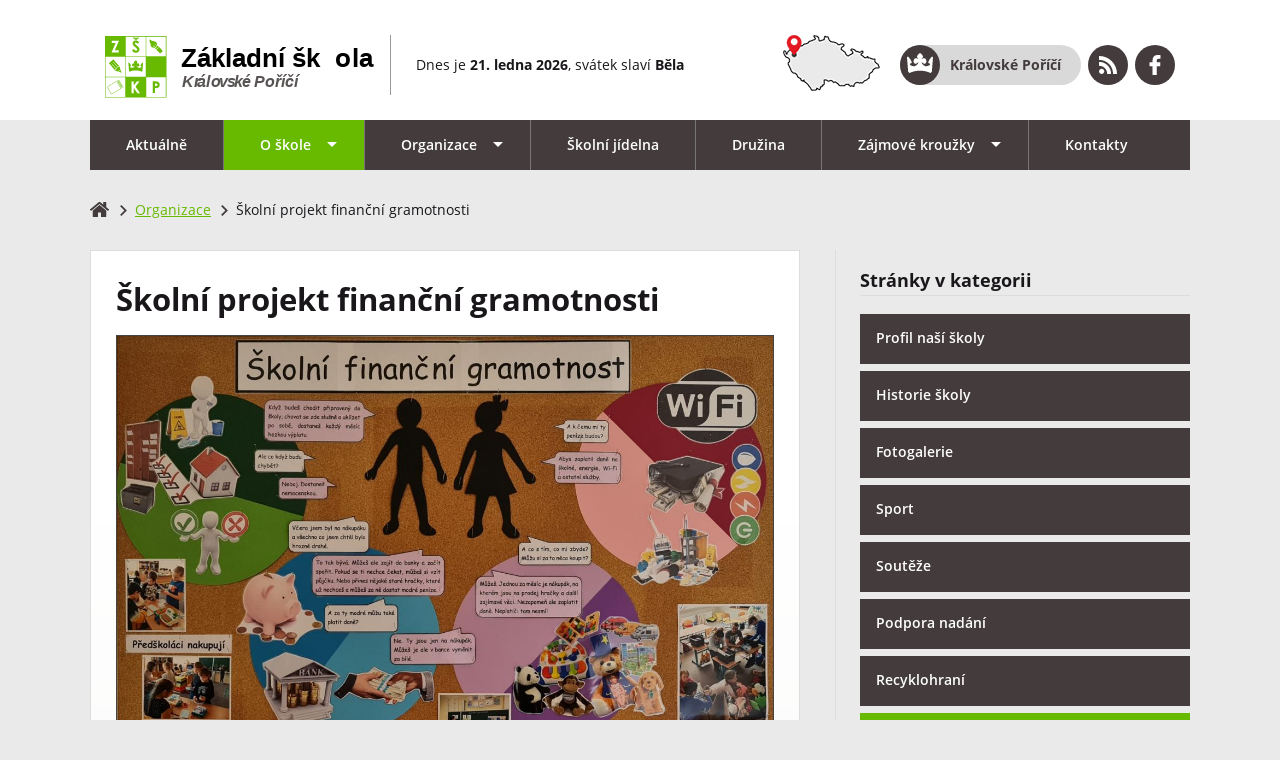

--- FILE ---
content_type: text/html
request_url: https://www.zskralovskeporici.cz/financni-gramotnost/
body_size: 3809
content:

<!DOCTYPE html><html lang="cs">
<head>
	<meta charset="utf-8">
<link rel="stylesheet" href="https://www.zskralovskeporici.cz/font/ves_opensans.css" type="text/css" media="screen">


<link rel="stylesheet" href="https://www.zskralovskeporici.cz/css/normalizer.css" type="text/css" media="screen">
<link rel="stylesheet" href="https://www.zskralovskeporici.cz/css/ves_default_kralporici.css" type="text/css" media="screen">
<link rel="stylesheet" href="https://www.zskralovskeporici.cz/css/ves_zakladniskola_kralporici.css" type="text/css" media="screen">
<link rel="stylesheet" href="https://www.zskralovskeporici.cz/css/ves_desktop_kralporici.css" type="text/css" media="screen">

<link rel="shortcut icon" href="https://www.zskralovskeporici.cz/img/favicon.ico">
<link rel="canonical" href="https://www.zskralovskeporici.cz/">

<meta name="author" content="VESTERON, s.r.o.">
<meta name="keywords" content="">
<meta name="description" content="Internetové stránky základní školy v Královském Poříčí.">
<meta name="viewport" content="width=1200">
<meta name="robots" content="index, follow">

	<title>Školní projekt finanční gramotnosti :: Základní škola Královské Poříčí</title>
</head>

<body>
				<header>
			<div class="container">
				<div class="logo">
					<a href="https://www.zskralovskeporici.cz/">
						<h1>Základní škola Královské Poříčí</h1>
					</a>
				</div>
				<!--<div class="subtitle">
					<a href="http://kralovske-porici.eu/knihovna/" id="knihovna">
						<h2>Centrum tradičních řemesel Královské Poříčí o.p.s.</h2>
					</a>
				</div>-->
				<div class="subtitle">
					<p>Dnes je <strong>21. ledna 2026</strong>, svátek slaví <strong>Běla</strong></p>
				</div>
				<div class="header-map"></div>
				<div class="runtimes">
					<a href="https://www.facebook.com/ZsKralovskePorici" target="_blank" class="facebook" title="Najdete nás také na Facebooku"></a>
					<a href="rss.php" class="rss" title="Aktuality do RSS čtečky"></a>
					<a href="https://www.kralovske-porici.cz/" class="porici" title="Internetové stránky obce Královské Poříčí"><i></i>Královské Poříčí</a>
					<!--<a href="#" class="mail" title="Odběr novinek e-mailem"></a>-->
				</div>
				<a href="https://www.zskralovskeporici.cz/nabor/" class="nabor_link" title="Přijď studovat k nám"></a>
			</div>
		</header>


		<nav id="main_menu"><ul><li><a href="https://www.zskralovskeporici.cz/">Aktuálně</a></li><li class="down"><a href="https://www.zskralovskeporici.cz/o-skole/" class="active">O škole<i></i></a><ul><li><a href="https://www.zskralovskeporici.cz/o-skole/">Profil naší školy</a></li><li><a href="https://www.zskralovskeporici.cz/historie/">Historie školy</a></li><li><a href="https://www.zskralovskeporici.cz/fotogalerie/">Fotogalerie</a></li><li><a href="https://www.zskralovskeporici.cz/sport/">Sport</a></li><li><a href="https://www.zskralovskeporici.cz/souteze/">Soutěže</a></li><li><a href="https://www.zskralovskeporici.cz/nadani/">Podpora nadání</a></li><li><a href="https://www.zskralovskeporici.cz/recyklohrani/">Recyklohraní</a></li><li><a href="https://www.zskralovskeporici.cz/financni-gramotnost/">Školní projekt finanční gramotnosti</a></li><li><a href="https://www.zskralovskeporici.cz/absolventi/">Absolventi</a></li><li><a href="https://www.zskralovskeporici.cz/dokumenty/">Dokumenty</a></li><li><a href="https://www.zskralovskeporici.cz/projekty/">Projekty</a></li><li><a href="https://www.zskralovskeporici.cz/sponzori/">Sponzoři</a></li></ul></li><li class="down"><a href="https://www.zskralovskeporici.cz/organizace/">Organizace<i></i></a><ul><li><a href="https://www.zskralovskeporici.cz/organizace/">Organizace školního roku</a></li><li><a href="https://www.zskralovskeporici.cz/zamestnanci/">Zaměstnanci školy</a></li><li><a href="https://www.zskralovskeporici.cz/tridy/">Třídy a žáci</a></li><li><a href="https://www.zskralovskeporici.cz/akce/">Akce měsíce</a></li><li><a href="https://www.zskralovskeporici.cz/domaci-skola/">Domácí škola</a></li><li><a href="https://www.zskralovskeporici.cz/nabor/">Pojď se učit k nám</a></li><li><a href="https://www.zskralovskeporici.cz/zapis/">Zápis do 1. ročníku</a></li><li><a href="https://www.zskralovskeporici.cz/spoluprace-s-materskou-skolou/">Spolupráce s mateřskou školou</a></li><li><a href="https://www.zskralovskeporici.cz/skolni-poradenske-pracoviste/">Školní poradenské pracoviště (ŠPP)</a></li><li><a href="https://www.zskralovskeporici.cz/zakovsky-parlament/">Žákovský parlament</a></li><li><a href="https://www.zskralovskeporici.cz/skolska-rada/">Školská rada</a></li><li><a href="https://www.zskralovskeporici.cz/casopis/">Školní časopis</a></li></ul></li><li><a href="https://www.zskralovskeporici.cz/jidelna/">Školní jídelna</a></li><li><a href="https://www.zskralovskeporici.cz/druzina/">Družina</a></li><li class="down"><a href="https://www.zskralovskeporici.cz/anglicky-jazyk/">Zájmové kroužky<i></i></a><ul><li><a href="https://www.zskralovskeporici.cz/anglicky-jazyk/">Anglický jazyk</a></li><li><a href="https://www.zskralovskeporici.cz/hra-na-fletnu/">Hra na flétnu</a></li><li><a href="https://www.zskralovskeporici.cz/klub-zabavne-logiky-a-deskovych-her/">Klub zábavné logiky a deskových her</a></li><li><a href="https://www.zskralovskeporici.cz/krouzek-3d-tisku/">Kroužek 3D tisku</a></li><li><a href="https://www.zskralovskeporici.cz/micove-hry/">Míčové hry</a></li><li><a href="https://www.zskralovskeporici.cz/stolni-tenis/">Stolní tenis</a></li><li><a href="https://www.zskralovskeporici.cz/tanecni-krouzek/">Taneční kroužek</a></li></ul></li><li><a href="https://www.zskralovskeporici.cz/kontakty/">Kontakty</a></li></ul></nav>	<div class="screen container">


		<div id="breadcrumbs">
			<ul>
				<li><a href="https://www.zskralovskeporici.cz/" title="Základní škola Královské Poříčí"></a></li>
				<li><a href="https://www.zskralovskeporici.cz/o-skole/">Organizace</a></li>
				<li>Školní projekt finanční gramotnosti</li>
			</ul>
		</div>

		<section id="page" class="left">
		<article>
			<h1>Školní projekt finanční gramotnosti</h1>
            <img src="https://www.zskralovskeporici.cz/data/media/site/full/44.jpg" alt="Školní projekt finanční gramotnosti">
			<p>Považujeme za velmi důležit&eacute;, aby na&scaron;i ž&aacute;ci během &scaron;koln&iacute; doch&aacute;zky z&iacute;skali co nejlep&scaron;&iacute; znalosti finančn&iacute; gramotnosti. Tomuto t&eacute;matu se věnujeme v průběhu cel&eacute;ho &scaron;koln&iacute;ho roku. Ž&aacute;ci dost&aacute;vaj&iacute; za svoji doch&aacute;zku, dom&aacute;c&iacute; př&iacute;pravu, slu&scaron;n&eacute; chov&aacute;n&iacute; a udržov&aacute;n&iacute; poř&aacute;dku pravidelně v&yacute;platu. Jednou měs&iacute;čně sice mus&iacute; zaplatit &scaron;koln&eacute;, energie, wifi a za &uacute;klid, ale zbytek peněz mohou utratit ve &scaron;koln&iacute;m obchůdku s hračkami, nebo mohou spořit v bance a z&iacute;skat tak je&scaron;tě &uacute;rok z vkladu. Ti, co nechtěj&iacute; čekat, až si na&scaron;etř&iacute;, si mohou vz&iacute;t půjčku, mus&iacute; v&scaron;ak poč&iacute;tat s t&iacute;m, že hračku přeplat&iacute;. Aby ž&aacute;ci t&eacute;matu dobře rozuměli, připravuj&iacute; pro ně učitel&eacute; 2kr&aacute;t do roka projektov&yacute; den. Děti ve skupink&aacute;ch proch&aacute;zej&iacute; jednotliv&aacute; stanovi&scaron;tě, kde jsou pro ně připraveny různ&eacute; aktivity, kv&iacute;zy a zaj&iacute;mavosti, vždy na určitě t&eacute;ma z finančn&iacute; gramotnosti (např. pen&iacute;ze a způsoby placen&iacute;, banky, půjčky a &uacute;věry, hospodařen&iacute; s penězi atd.). Děti jsou moc &scaron;ikovn&eacute;, spoustu věc&iacute; znaj&iacute;, ale pokažd&eacute; si osvoj&iacute; nějak&eacute; nov&eacute; informace.</p>       </article>


			<h2>Fotogalerie</h2>
			<div class="gallery_showroom"><div class="item"><img src="https://www.zskralovskeporici.cz/data/media/gallery/thumb/11-127.jpg" alt="Školní projekt fin. gramotnosti"></div><div class="item"><img src="https://www.zskralovskeporici.cz/data/media/gallery/thumb/11-128.jpg" alt="Školní projekt fin. gramotnosti"></div><div class="item"><img src="https://www.zskralovskeporici.cz/data/media/gallery/thumb/11-129.jpg" alt="Školní projekt fin. gramotnosti"></div><div class="item open"><a href="https://www.zskralovskeporici.cz/fotky/11-skolni-projekt-fin-gramotnosti/">Přejít do galerie</a></div></div>

			<h2>Soubory ke stažení</h2>
<div class="documents">
<article><h2>Školní projekt finanční gramotnosti</h2><a href="https://www.zskralovskeporici.cz/data/file/34.pptx" class="button" target="_blank">Stáhnout soubor</a></article>
</div>


		</section>

		<!-- SIDEBAR - START -->
<section id="sidebar" class="right">  
	

	<h2>Stránky v kategorii</h2><section class="contacts"><nav id="sidebar_contacts"><ul><li><a href="https://www.zskralovskeporici.cz/o-skole/">Profil naší školy</a></li><li><a href="https://www.zskralovskeporici.cz/historie/">Historie školy</a></li><li><a href="https://www.zskralovskeporici.cz/fotogalerie/">Fotogalerie</a></li><li><a href="https://www.zskralovskeporici.cz/sport/">Sport</a></li><li><a href="https://www.zskralovskeporici.cz/souteze/">Soutěže</a></li><li><a href="https://www.zskralovskeporici.cz/nadani/">Podpora nadání</a></li><li><a href="https://www.zskralovskeporici.cz/recyklohrani/">Recyklohraní</a></li><li><a href="https://www.zskralovskeporici.cz/financni-gramotnost/" class="active">Školní projekt finanční gramotnosti</a></li><li><a href="https://www.zskralovskeporici.cz/absolventi/">Absolventi</a></li><li><a href="https://www.zskralovskeporici.cz/dokumenty/">Dokumenty</a></li><li><a href="https://www.zskralovskeporici.cz/projekty/">Projekty</a></li><li><a href="https://www.zskralovskeporici.cz/sponzori/">Sponzoři</a></li</ul></nav></section>
    <h2>Otevírací doba školní budovy</h2>
	<section class="opening_hours">
		<table>
			<colgroup>
				<col>
				<col>
			</colgroup>
			<tbody>
				<tr>
					<td>Pondělí</td>
					<td>6:00 - 16:00</td>
				</tr>
				<tr>
					<td>Úterý</td>
					<td>6:00 - 16:00</td>
				</tr>
				<tr>
					<td>Středa</td>
					<td>6:00 - 16:00</td>
				</tr>
				<tr>
					<td>Čtvrtek</td>
					<td>6:00 - 16:00</td>
				</tr>
				<tr>
					<td>Pátek</td>
					<td>6:00 - 16:00</td>
				</tr>
			</tbody>
		</table>
	</section>
<h2>Rychlé kontakty</h2><section class="contacts"><nav id="sidebar_contacts"><ul><li><a href="tel:+420727894640" class="phone">(+420) 727 894 640</a></li><li><a href="mailto:info@zskralovskeporici.cz" class="email">info@zskralovskeporici.cz</a></li></ul></nav></section><section class="more"><p>Kompletní seznam kontaktů naleznete <a href="kontakty/">zde.</a></p></section>


    <h2>Důležité informace</h2>
	<section class="guide_box light">
		<div class="item msmt">
			<a href="https://www.msmt.cz/vzdelavani/zakladni-vzdelavani" target="_blank" title="Ministerstvo školství, mládeže a tělovýchovy - Základní vzdělávání"></a>
			<h3>MŠMT</h3>
		</div>
		<div class="item psych duoline">
			<a href="https://pppkv.cz/" target="_blank" title="Pedagogicko psychologická poradna"></a>
			<h3>Pedag. psych. poradna</h3>
		</div>
    </section>

	






	<h2>Zajímavé odkazy</h2>
	<section class="links">
		<ul>
			<li><a href="https://www.skolasnadhledem.cz/" target="_blank">Škola s nadhledem</a></li>
			<li><a href="https://www.onlinecviceni.cz/" target="_blank">Online cvičení</a></li>
			<li><a href="https://procvicovani-uciva.webnode.cz/" target="_blank">Procvičování učiva pro 1.stupeň</a></li>
			<li><a href="https://rysava.websnadno.cz/" target="_blank">Luštěnky - Procvičování učiva</a></li>
			<li><a href="https://skolakov.eu/" target="_blank">Školákov</a></li>
			<li><a href="https://pripravy.estranky.cz/" target="_blank">Přípravy</a></li>
			<li><a href="https://www.umimeto.org/" target="_blank">Umime.to</a></li>
		</ul>
	</section>
</section>
<!-- SIDEBAR - END -->

		<div class="clr"></div>
	</div>


		<footer>
		<div class="about">
			<div class="logo">
				<a href="https://www.kralovske-porici.eu/"></a>
			</div>
			<div class="adress">
				<p>
					<strong>Adresa:</strong><br>
					Lázeňská 114<br>
					356 01 Královské Poříčí
				</p>
			</div>
			<div class="contact">
				<p>
					<strong>Tel.:</strong> (+420) 352 350 520<br>
					<strong>Fax.:</strong> (+420) 352 350 522 <br>
					<strong>E-mail:</strong> <a href="mailto:kralporici@volny.cz">kralporici@volny.cz</a>
				</p>
			</div>
			<!--<div class="system_links">
				<a href="#">Mapa stránek</a>
				<a href="#">Prohlášení o přístupnosti</a>
				<a href="#">Právní ujednájní</a>
			</div> -->
      <div class="system_links">
				<!--<a href="#">Prohlášení o přístupnosti</a><br>-->
				<a href="http://www.vesteron.cz/report/bug/bug_report_page.php" target="_blank">Nahlásit chybu</a><br>
				Verze stránek: 1.0.0
			</div>
      
      
			<div class="clr"></div>
		</div>
		<div class="copyright">
			<div class="container">
				<span>&copy; 2026 Obec Královské Poříčí</span>
				<span>Vytvořil a spravuje: <a href="https://www.vesteron.cz" target="_blank">VESTERON</a></span>
			</div>
		</div>
	</footer>

<body>
</html>



--- FILE ---
content_type: text/css
request_url: https://www.zskralovskeporici.cz/font/ves_opensans.css
body_size: 294
content:
/**
 * CSS for Font - Open Sans
 *
 * @author (c) 2021 Michal Suchan, VESTERON s.r.o.
 */

@font-face {
	font-family: 'Open Sans';
	src: url('../OpenSans-Light.ttf') format('truetype');
 	font-weight: 300;
	font-style: normal;
}

@font-face {
	font-family: 'Open Sans';
	src: url('./OpenSans-LightItalic.ttf') format('truetype');
 	font-weight: 300;
	font-style: italic;
}

@font-face {
	font-family: 'Open Sans';
	src: url('./OpenSans-Regular.ttf') format('truetype');
 	font-weight: 400;
	font-style: normal;
}

@font-face {
	font-family: 'Open Sans';
	src: url('./OpenSans-Italic.ttf') format('truetype');
 	font-weight: 400;
	font-style: italic;
}

@font-face {
	font-family: 'Open Sans';
	src: url('./OpenSans-Semibold.ttf') format('truetype');
 	font-weight: 600;
	font-style: normal;
}

@font-face {
	font-family: 'Open Sans';
	src: url('./OpenSans-SemiboldItalic.ttf') format('truetype');
 	font-weight: 600;
	font-style: italic;
}

@font-face {
	font-family: 'Open Sans';
	src: url('./OpenSans-Bold.ttf') format('truetype');
 	font-weight: 700;
	font-style: normal;
}

@font-face {
	font-family: 'Open Sans';
	src: url('./OpenSans-BoldItalic.ttf') format('truetype');
 	font-weight: 700;
	font-style: italic;
}

@font-face {
	font-family: 'Open Sans';
	src: url('./OpenSans-ExtraBold.ttf') format('truetype');
 	font-weight: 800;
	font-style: normal;
}

@font-face {
	font-family: 'Open Sans';
	src: url('./OpenSans-ExtraBoldItalic.ttf') format('truetype');
 	font-weight: 800;
	font-style: italic;
}


--- FILE ---
content_type: text/css
request_url: https://www.zskralovskeporici.cz/css/ves_default_kralporici.css
body_size: 662
content:
:root {
	scroll-behavior: smooth;
}

html {
	font-size: 14px;
	color: #1a171b;
	font-family: 'Open Sans', sans-serif !important;
}

body {
	font-size: 14px;
	color: #1a171b;
	font-family: 'Open Sans', sans-serif !important;
}

::-moz-selection{
	color: #433b3c ;
    background: #FFEB00;
}
::selection{
	color: #433b3c ;
    background: #FFEB00;
}

h1 {
	display: none;
	font-weight: 700;
	font-size: 2.2rem;
	color: #1a171b;
	margin: .5rem 0 0rem 0;
}

h2 {
	font-size: 1.4rem;
	font-weight: 700;
	margin: 1.3rem 0 1rem 0;
}

h3 {
	font-size: 1.2rem;
	font-weight: 600;
	text-decoration: underline;
	margin: 2.0rem 0 .6rem 0;
}

h4 {
  margin-bottom: 15px;
}

h5 {

}

h6 {

}

p {
	font-size: 1rem;
}

a {
	color: #0E875C;
	text-decoration: underline;
}

a:hover {
	color: #96060d;
	text-decoration: none;
}

a:hover img {
 opacity: .6;
}

div.clr {
	clear: both;
}

button,
.button {
	background: #433B3C ;
	color: #ffffff;
	padding: 0 25px;
	text-decoration: none;
	display: inline-block;
	line-height: 40px;
	font-weight: 700;
	height: 40px;
	cursor: pointer;
}

button:hover,
.button:hover {
	background: #232222;
	color: #FFEB00;
}

button:active,
.button:active {
	background: #96060d;
	color: #fff;
}

hr {
	height: 1px;
	border: 0;
	background: #ddd;
	margin-bottom: 35px;
}

section#page.left table tr:nth-child(2n) > td {
 background-color: #f0f0f0;
}

section#page.left table {
	border-collapse: collapse;
	margin: 1rem 0 1rem 0;
}

section#page.left table.stretched {
	width: 100%;
}

section#page.left table tr {
	border: 1px solid #9b9797;
}

section#page.left table td {
 padding: 10px 15px;
 border-right: 1px solid #9b9797;
}

section#page.left table.borderless td {
 padding: 10px 15px;
 border-right: 0px;
}

section#page.left table th {
 background-color: #dddddd;
 text-align: left;
 padding: 10px 15px;
 border-right: 1px solid #9b9797;
}

section#page.left table.borderless th {
 background-color: #dddddd;
 text-align: left;
 padding: 10px 15px;
}


--- FILE ---
content_type: text/css
request_url: https://www.zskralovskeporici.cz/css/ves_zakladniskola_kralporici.css
body_size: 410
content:
:root{
--base-colour: #67BA00;
--base-colour_var: #437800;
--secondary-colour: #96060d;

--contrast-colour: #FFEB00;
--grey-colour: #433B3C;
--grey-colour_var: #232222;
--grey-colour_medium: #999999;
--grey-colour_light: #C2C2C2;
--grey-colour_lighter: #D9D9D9;
--background-colour: #EAEAEA;
--menu-border-colour: #777575;

--text-colour: #1a171b;

--hr-colour: #dddddd;

--table-bg-colour: #f0f0f0;
--table-border-colour: #9b9797;
--table-header-colour: #dddddd;




--logo: url('../img/zakladni-skola_logo.svg');
--logoW: 270px;
--logoH: 62px;

/* ICONSET */
--iFacebook: url('../img/kp_icon_facebook.svg'); --iFacebook-size: 50%;	--iFacebook-colour: #3a559f;
--iRSS: url('../img/kp_icon_rss.svg'); --iRSS-size: 45%; --iRSS-colour: #f78422;
--iMail: url('../img/kp_icon_mail.svg'); --iMail-size: 55%;
--iPorici: url('../img/icon_porici.svg'); --iPorici-size: 65%; --iPorici-colour: #e21923;

--- FILE ---
content_type: text/css
request_url: https://www.zskralovskeporici.cz/css/ves_desktop_kralporici.css
body_size: 7815
content:
html {
	font-size: 14px;
	color: #1a171b;
	font-family: 'Open Sans', sans-serif !important;
}
body {
	background: var(--background-colour);
	font-size: 14px;
	color: #1a171b;
	font-family: 'Open Sans', sans-serif !important;
}

::-moz-selection{
	color: var(--grey-colour) ;
	background: var(--contrast-colour);
}
::selection{
	color: var(--grey-colour) ;
	background: var(--contrast-colour);
}

a {
	color: var(--base-colour);
	text-decoration: underline;
}

a:hover {
	color: var(--base-colour_var);
	text-decoration: none;
}

a:hover img {
	opacity: .6;
}

h1 {
	display: none;
	font-weight: 700;
	font-size: 2.2rem;
	color: var(--text-colour_var);
	margin: .5rem 0 0rem 0;
}

h2 {
	font-size: 1.4rem;
	font-weight: 700;
	margin: 1.3rem 0 1rem 0;
}

h3 {
	font-size: 1.2rem;
	font-weight: 600;
	text-decoration: underline;
	margin: 2.0rem 0 .6rem 0;
}

h4 {
  margin-bottom: 15px;
}

h5 {

}

h6 {

}

p {
	font-size: 1rem;
}

div.clr {
	clear: both;
}

button,
.button {
	background-color: var(--grey-colour);
	color: white;
	padding: 0 25px;
	text-decoration: none;
	display: inline-block;
	line-height: 40px;
	font-weight: 700;
	height: 40px;
	cursor: pointer;
}

button.mini,
.button.mini {
	background-color: var(--grey-colour);
	color: white;
	padding: 0 15px;
	text-decoration: none;
	display: inline-block;
	line-height: 25px;
	font-weight: 700;
	height: 25px;
	margin: 10px 0 15px 0;
	cursor: pointer;
}

button:hover,
.button:hover {
	background:  var(--grey-colour_var);
	color:  var(--contrast-colour);
}

button:active,
.button:active {
	background: var(--secondary-colour);
	color: white;
}

hr {
	height: 1px;
	border: 0;
	background: #ddd;
	margin-bottom: 35px;
}

section#page.left table tr:nth-child(2n) > td {
 background-color: #f0f0f0;
}

section#page.left table {
	border-collapse: collapse;
	margin: 1rem 0 1rem 0;
}

section#page.left table.stretched {
	width: 100%;
}

section#page.left table tr {
	border: 1px solid #9b9797;
}

section#page.left table td {
 padding: 10px 15px;
 border-right: 1px solid #9b9797;
}

section#page.left table.borderless td {
 padding: 10px 15px;
 border-right: 0px;
}

section#page.left table th {
 background-color: #dddddd;
 text-align: left;
 padding: 10px 15px;
 border-right: 1px solid #9b9797;
}

section#page.left table.borderless th {
 background-color: #dddddd;
 text-align: left;
 padding: 10px 15px;
}

div.screen {
	width: 100%;
	min-height: calc(100vh - 120px);
	margin: 0 auto;
	position: relative;
	padding-bottom: 40px;
}

/* HEADER */
header {
	width: 100%;
	height: 120px;
	position: relative;
	background: white;
	overflow: hidden;
}

header div.logo {
	width: 320px;
	height: 64px;
	position: absolute;
		top: 35px;
		left: 15px;
}

header div.logo > a {
	width: 100%;
	height: 100%;
	display: block;
	background: transparent var(--logo) no-repeat left center;
	background-size: var(--logoW) var(--logoH);
}

header div.logo > a:hover {
	opacity: .6;
}

header div.subtitle {
	width: 350px;
	height: 60px;
	position: absolute;
		top: 35px;
		left: 300px;
	border-left: 1px solid var(--table-border-colour);
	padding-left: 25px;
	display: flex;
	box-sizing: border-box;
	flex-direction: column;
	justify-content: center;
}

header div.subtitle > a {
	color: black;
	text-decoration: none;
	font-style: italic;
	font-weight: 700;
}

header div.subtitle > p {
	line-height: 20px;
	margin: 0;
}

header div.header-map {
	width: 97px;
	height: 56px;
	position: absolute;
		top: 35px;
		right: 310px;
	background: transparent url('../img/header_map.png') no-repeat top left;
}

header div.runtimes {
	width: 300px;
	height: 40px;
	position: absolute;
		top: 45px;
		right: 15px;
}

header div.runtimes > a{
	width: 40px;
	height: 40px;
	display: block;
	background: var(--grey-colour);
	float: right;
	margin-left: 7px;
	border-radius: 20px;
}

header div.runtimes > a.facebook{
	background: var(--grey-colour) var(--iFacebook) no-repeat center center;
	background-size: var(--iFacebook-size);
}

header div.runtimes > a.facebook:hover{
	background: var(--iFacebook-colour) var(--iFacebook) no-repeat center center;
	background-size: var(--iFacebook-size);
}

header div.runtimes > a.rss{
	background: var(--grey-colour) var(--iRSS) no-repeat center center;
	background-size: var(--iRSS-size);
}

header div.runtimes > a.rss:hover{
	background: var(--iRSS-colour) var(--iRSS) no-repeat center center;
	background-size: var(--iRSS-size);
}

header div.runtimes > a.mail{
	background: var(--grey-colour) var(--iMail) no-repeat center center;
	background-size: var(--iMail-size);
}

header div.runtimes > a.mail:hover{
	background: var(--grey-colour_var) var(--iMail) no-repeat center center;
	background-size: var(--iMail-size);
}

header div.runtimes > a.porici{
	background: var(--grey-colour_lighter);
	color: var(--grey-colour);
	font-weight: 700;
	text-decoration: none;
	width: auto;
	padding: 0 20px 0 50px;
	display: inline-block;
	line-height: 40px;
	position: relative;
}

header div.runtimes > a.porici > i{
	display: block;
	width: 40px;
	height: 40px;
	position: absolute;
	top: 0;
	left: 0;
	background: var(--grey-colour) var(--iPorici) no-repeat 7px 8px;
	background-size: var(--iPorici-size);
	border-radius: 50%
}

header div.runtimes > a.porici:hover{
	background: var(--background-colour);
}

header div.runtimes > a.porici:hover > i{
	background:  var(--iPorici-colour) var(--iPorici) no-repeat 7px 8px;
	background-size:  var(--iPorici-size);
}

header a.nabor_link {
	width: 142px;
	height: 100px;
	display: block;
	position: absolute;
	top: 10px;
	right: -150px;
	background: transparent url('../img/nabor_mini.png') no-repeat top left;
	animation-name: autobus;
	animation-duration: 5s;
}

@keyframes autobus {
  from {right: -1500px;}
  to {right: -150px;}
}

/* MAIN MENU*/

nav#main_menu {
	width: 100%;
	height: 50px;
	margin: 0px auto;
	margin-bottom: 20px;
	position: sticky;
	top: 0;
	left: 0;
	z-index: 100;
}

div.screen.homepage nav#main_menu {
	margin-bottom: 15px;
}

nav#main_menu > ul {
	width: 1100px;
	list-style-type: none;
	height: 50px;
	background: var(--grey-colour);
	margin: 0 auto;
	padding: 0;
}

nav#main_menu > ul > li {
	float: left;
	height: 50px;
	line-height: 50px;
	position: relative;
}

nav#main_menu > ul > li > a{
	color: white;
	text-decoration: none;
	font-weight: 600;
	height: 50px;
	line-height: 50px;
	display: inline-block;
	padding: 0 36px;
	border-right: 1px solid var(--menu-border-colour);
	position: relative;
}

nav#main_menu > ul > li:nth-last-child(1) > a{
	border-right: 0px;
}

nav#main_menu > ul > li.down > a {
 	padding-right: 53px;
}

nav#main_menu > ul > li.down > a > i {
	width: 10px;
	height: 5px;
	background: transparent url('../img/icon_dropdown.png') no-repeat top left;
	display: block;
	position: absolute;
	top: 22px;
	right: 27px;
}

nav#main_menu > ul > li:hover > a{
	background: var(--grey-colour_var);
	color: var(--contrast-colour);
}

nav#main_menu > ul > li > a.active{
	background: var(--base-colour);
}

nav#main_menu > ul > li > ul {
	position: absolute;
 	display: none;
	opacity: 0;
	z-index: 150 !important;
}

nav#main_menu > ul > li:hover > ul {
	display: block;
	list-style-type: none;
	margin: 0 0 20px 0;
	padding: 15px 0 5px 0;
	top: 50px;
	left: 0px;
	width: 300px;
	background: var(--grey-colour_var);
	opacity: 1;
	z-index: 150 !important;
}

nav#main_menu > ul > li > ul > li > a {
	color: white;
	text-decoration: none;
	font-weight: 600;
	height: 43px;
	line-height: 43px;
	display: block;
	font-size: .9rem;
	padding: 0 25px;
}

nav#main_menu > ul > li > ul > li > a:hover {
   	background: var(--grey-colour);
	color: var(--contrast-colour);
}

div.container {
	width: 1100px;
	margin: 0px auto;
	position: relative;
}

/* BREADCRUMBS */

div#breadcrumbs {
	width: 100%;
	height: 60px;
	padding-top: 10px;
	box-sizing: border-box;
	position: relative;
}

div#breadcrumbs > ul {
	list-style-type: none;
	margin: 0;
	padding: 0;
}

div#breadcrumbs > ul > li {
	float: left;
	background: transparent url('../img/kp_icon_arrow_black.svg') no-repeat 8px 5px;
	background-size: 11px;
	padding-left: 25px;
}

div#breadcrumbs > ul > li:nth-child(1) {
	background: none;
	padding-left: 0;
}

div#breadcrumbs > ul > li:nth-child(1) > a {
	width: 20px;
	height: 20px;
	background: transparent url('../img/kp_icon_home.svg') no-repeat 0px 0px;
	background-size: 95%;
	display: block;

}


/* HOMEPAGE NEWS DISPLAY*/
/* Default display of news on desktop homepage */

div.homepage {
 margin-top: 410px;
}
section#articles {
	width: 710px;
	float: left;
	margin-bottom: 50px;
}

section#articles h1 {
	display: block;
	margin-bottom: 15px;
}

div.homepage section#articles h1 {
	display: block;
	margin: 10px 0 30px 15px;
	padding: 0;
}

section#articles article {
	width: 100%;
	min-height: 200px;
	margin-bottom: 25px;
	position: relative;
	background: linear-gradient(to bottom,white 30%,var(--table-bg-colour));
	border: 1px solid var(--grey-colour_lighter);
	padding: 20px 20px 20px 25px;
	box-sizing: border-box;
	display: flex;
}

section#articles article div.obrazek {
	flex: 30%;
}

section#articles article div.text {
	flex: 70%;
}

section#articles article > a.heading {
	text-decoration: none;
	color: var(--text-colour);
}

section#articles article > a.heading:hover {
	text-decoration: underline;
	color: var(--secondary-colour);
}

section#articles article h2 {
	margin: 0 0 15px 0px;
	font-weight: 700;
}

section#articles article p {
	margin: 0 0 15px 0;
	text-align: justify;
}

section#articles article div.info{
	margin-bottom: 15px;
}

section#articles article span {
	padding: 0 6px;
	border-left: 1px solid var(--grey-colour_lighter);
	color: var(--grey-colour_medium);
	font-size: .9rem;
}

section#articles article span.datum {
	padding-left: 0;
	border: none;
}

section#articles article span > a {
	color: var(--grey-colour_medium);
}

section#articles article a.category,
section#articles article span.category {
	background-color: var(--base-colour);
	color: white;
	font-size: .85rem;
	font-weight: 600;
	text-transform: uppercase;
	padding: 0 10px;
	line-height: 22px;
	display: inline-block;
	text-decoration: none;
	margin-right: 10px;
}

section#articles article a.category:hover {
	background-color: var(--base-colour_var);
}

section#articles article div.obrazek a{
	width: 90%;
	height: 120px;
	background-color:  var(--menu-border-colour);
	display: block;
	border: 1px solid  var(--menu-border-colour);
	box-sizing: border-box;
	background: black url('../img/kp_icon_magnify.svg') no-repeat center center;
	background-size: 30%;
	position: relative;
}

section#articles article div.obrazek a img{
	width: 100%;
	height: 100%;
	object-fit: cover;
}

section#articles article div.obrazek a:hover img {
	opacity: .2;
}

/* HOMEPAGE NEWS DISPLAY - PAGINATION*/
/* Pagination block on homepage news */

section#articles > div.pagination {
	width: 100%;
	padding-top: 10px;
	border-top: 1px solid #dddddd;
}

section#articles > div.pagination > a > i.icon_older_posts{
	background: transparent url('../img/icon_history.svg') no-repeat 0px 10px;
	background-size: 70%;
	width: 30px;
	height: 40px;
	display: block;
	float: left;
}

section#articles > div.pagination > a:hover > i.icon_older_posts{
	background: transparent url('../img/icon_history_h.svg') no-repeat 0px 10px;
	background-size: 70%;
}

section#articles.left {
	padding-right: 35px;
	border-right: 1px solid #dddddd;
	margin-right: -1px;
}

/* HOMEPAGE NEWS DISPLAY - FIRST FEATURED*/
/* First article display as featured */
/*
section#articles.first_featured article:nth-child(2) {
	margin-bottom: 45px;
	background: linear-gradient(to bottom,#fff 30%,#F8F8F7);
	padding-top: 30px;
	padding-bottom: 33px;
}

section#articles.first_featured article:nth-child(2) h2 {
	width: 345px;
	margin: 0 0 15px 305px;
}

section#articles.first_featured article:nth-child(2) > p {
	width: 345px;
	margin: 0 0 15px 305px;
	text-align: justify;
}

section#articles.first_featured article:nth-child(2) > div.about {
	width: 345px;
	margin: 0 0 0 305px;
}

section#articles.first_featured article:nth-child(2) > a.category {
	position: relative !important;
	margin: 0 0 15px 305px;
		top: -5px;
		left: 0;
}

section#articles.first_featured article:nth-child(2) > a.photo {
	width: 275px;
	height: 185px;
	top: 33px;
}*/

/* SIDEBAR*/
/* First article display as featured */
section#sidebar {
	width: 330px;
	min-height: 100vh;
	float: left;
  margin-bottom: 20px;
  padding-top: 0px;
  margin-top: 0px;
}

div.homepage section#sidebar {
  padding-top: 15px;
  margin-top: 0px;
}

section#sidebar h2 {
	width: 100%;
	font-size: 1.3rem;
	font-weight: bold;
	padding-bottom: 3px;
	margin-bottom: 18px;
	border-bottom: 1px solid #ddd;
}

section#sidebar.right {
	border-left: 1px solid #ddd;
	padding-left: 24px;
}


/* SIDEBAR MENU */
nav#sub_menu {
	margin-bottom: 30px;
}

nav#sub_menu > ul {
	list-style-type: none;
	padding: 0;
	margin: 0;
}

nav#sub_menu > ul > li {
	width: 100%;
	height: 45px;
	line-height: 45px;
	margin-bottom: 10px;
	position: relative;
}

nav#sub_menu > ul > li > a {
	width: 100%;
	display: block;
	line-height: 45px;
	margin-bottom: 10px;
    box-sizing: border-box;
	border: 1px solid #9b9797;
	background: #ddd;
	color: #433b3c;
	padding: 0 10px;
	text-align: center;
	text-decoration: none;
	cursor: pointer;
	font-weight: 400;
}

nav#sub_menu > ul > li > a:hover {
	background: #ddd;
    background: linear-gradient(#e6e5e5 0%,#cbcbcb 100%);
    background: -webkit-linear-gradient(#e6e5e5 0%,#cbcbcb 100%);
	color: #433b3c;
}

nav#sub_menu > ul > li > a:active {
	color: #fff;
	background: #433b3c;
	background: #4a4444 url('../img/kp_nav_texture.png') repeat-x center center;
}

nav#sub_menu > ul > li > a.active {
	font-weight: 800;
	color: #fff;
	background: #433b3c;
	background: #4a4444 url('../img/kp_nav_texture.png') repeat-x center center;
	background: #96060d;
    background: linear-gradient(#67BA00 0%,#96060d 100%);
    background: -webkit-linear-gradient(#67BA00 0%,#96060d 100%);

}

/* INFO BOX */
section.info_box {
	margin-bottom: 30px;
}

section.info_box > p{
padding: 10px 15px;
box-sizing: border-box;
border: 1px solid #9b9797;
display: block;
background: #f0f0f0;
font-size: 1rem;
}

section.info_box > a{
	padding-left: 15px;
	display: block;
	background: transparent url('../img/kp_icon_arrow.svg') no-repeat 0px 6px;
	background-size: 3%;
}

section.info_box > a:hover{
	background: transparent url('../img/kp_icon_arrow_hover.svg') no-repeat 0px 6px;
	background-size: 3%;
}

/* GUIDE BOX */
section.guide_box {
	display: flex;
	flex-direction: row;
	flex-wrap: wrap;
	justify-content: space-between;
	margin-bottom: 30px;
}

section.guide_box > div.item {
	flex-basis: 160px;
	height: 50px;
	background: #433B3C;
    box-sizing: border-box;
	margin-bottom: 7px;
	position: relative;
	cursor: pointer;
}

section.guide_box.light > div.item {
	background: #67BA00;
}

section.guide_box > div.item > a {
	width: 100%;
	height: 100%;
	position: absolute;
		top: 0;
		left: 0;
		z-index: 10;
	text-decoration: none;
}

section.guide_box > div.item:hover {
	color: #FFEB00;
	fill: currentColor;
}


section.guide_box > div.item h3{
	height: 50px;
	width: 75%;
	position: absolute;
	top: 0px;
	right: 0;
	background: #433B3C;
	display: block;
	color: #fff;
    box-sizing: border-box;
	font-size: 1.0rem;
	font-weight: 600;
	text-align: left;
	line-height: 1.2;
	padding: 16px 10px 0 10px;
	margin: 0;
	text-decoration: none;
}

section.guide_box.light > div.item h3{
	height: 50px;
	width: 75%;
	position: absolute;
	top: 0px;
	right: 0;
	background: #433B3C;
	display: block;
	color: #fff;
    box-sizing: border-box;
	font-size: 1.0rem;
	font-weight: 600;
	text-align: left;
	line-height: 1.2;
	padding: 16px 10px 0 10px;
}

section.guide_box > div.item.duoline h3{
	padding: 8px 10px 0 10px;
}

section.guide_box > div.item:hover h3{
	background: #232222;
	color: #FFEB00;
}

section.guide_box > div.item.zahradni_voda {
	background: #433B3C url('../img/icon_voda.svg') no-repeat 11px 12px;
	background-size: 16%;
}

section.guide_box > div.item.zahradni_voda:hover {
	background: #232222 url('../img/icon_voda_h.svg') no-repeat 11px 12px;
	background-size: 16%;
}

section.guide_box > div.item.sberny_dvur {
	background: #433B3C url('../img/icon_sber.svg') no-repeat 14px 11px;
	background-size: 12%;
}

section.guide_box > div.item.sberny_dvur:hover {
	background: #232222 url('../img/icon_sber_h.svg') no-repeat 14px 11px;
	background-size: 12%;
}

section.guide_box > div.item.statek_bernard {
	background: #433B3C url('../img/icon_statek.svg') no-repeat 12px 12px;
	background-size: 15%;
}

section.guide_box > div.item.statek_bernard:hover {
	background: #232222 url('../img/icon_statek_h.svg') no-repeat 12px 12px;
	background-size: 15%;
}

section.guide_box > div.item.kemp_baron {
	background: #433B3C url('../img/icon_kemp.svg') no-repeat 12px 12px;
	background-size: 15%;
}

section.guide_box > div.item.kemp_baron:hover {
	background: #232222 url('../img/icon_kemp_h.svg') no-repeat 12px 12px;
	background-size: 15%;
}

section.guide_box > div.item.vitani_obcanku {
	background: #433B3C url('../img/icon_vitani.svg') no-repeat 12px 12px;
	background-size: 15%;
}

section.guide_box > div.item.vitani_obcanku:hover {
	background: #232222 url('../img/icon_vitani_h.svg') no-repeat 12px 12px;
	background-size: 15%;
}

section.guide_box > div.item.blahoprani_seniorum {
	background: #433B3C url('../img/icon_blahoprani.svg') no-repeat 12px 10px;
	background-size: 14%;
}

section.guide_box > div.item.blahoprani_seniorum:hover {
	background: #232222 url('../img/icon_blahoprani_h.svg') no-repeat 12px 10px;
	background-size: 14%;
}

section.guide_box > div.item.usneseni_zastupitelstva {
	background: #433B3C url('../img/icon_usneseni.svg') no-repeat 13px 12px;
	background-size: 15%;
}

section.guide_box > div.item.usneseni_zastupitelstva:hover {
	background: #232222 url('../img/icon_usneseni_h.svg') no-repeat 13px 12px;
	background-size: 15%;
}

section.guide_box > div.item.obecni_knihovna {
	background: #433B3C url('../img/icon_knihovna.svg') no-repeat 13px 13px;
	background-size: 15%;
}

section.guide_box > div.item.obecni_knihovna:hover {
	background: #232222 url('../img/icon_knihovna_h.svg') no-repeat 13px 13px;
	background-size: 15%;
}

section.guide_box > div.item.senior_express {
	background: #433B3C url('../img/icon_taxi.svg') no-repeat 13px 13px;
	background-size: 14%;
}

section.guide_box > div.item.senior_express:hover {
	background: #232222 url('../img/icon_taxi_h.svg') no-repeat 13px 13px;
	background-size: 14%;
}

section.guide_box > div.item.gis_aplikace {
	background: #433B3C url('../img/icon_gis.svg') no-repeat 13px 12px;
	background-size: 15%;
}

section.guide_box > div.item.gis_aplikace:hover {
	background: #232222 url('../img/icon_gis_h.svg') no-repeat 13px 12px;
	background-size: 15%;
}



section.guide_box > div.item.domaciskola {
	background: #433B3C url('../img/icon_home.svg') no-repeat 10px 12px;
	background-size: 15%;
}

section.guide_box > div.item.domaciskola:hover {
	background: #232222 url('../img/icon_home_h.svg') no-repeat 10px 12px;
	background-size: 15%;
}

section.guide_box > div.item.zapis {
	background: #433B3C url('../img/icon_bagpack.svg') no-repeat 8px 11px;
	background-size: 15%;
}

section.guide_box > div.item.zapis:hover {
	background: #232222 url('../img/icon_bagpack_h.svg') no-repeat 8px 11px;
	background-size: 15%;
}

section.guide_box > div.item.nabor {
	background: #433B3C url('../img/icon_nabor.svg') no-repeat 9px 13px;
	background-size: 16%;
}

section.guide_box > div.item.nabor:hover {
	background: #232222 url('../img/icon_nabor_h.svg') no-repeat 9px 13px;
	background-size: 16%;
}

section.guide_box > div.item.sport {
	background: #433B3C url('../img/icon_sport.svg') no-repeat 10px 12px;
	background-size: 16%;
}

section.guide_box > div.item.sport:hover {
	background: #232222 url('../img/icon_sport_h.svg') no-repeat 10px 12px;
	background-size: 16%;
}

section.guide_box > div.item.akce {
	background: #433B3C url('../img/icon_akce.svg') no-repeat 10px 11px;
	background-size: 16%;
}

section.guide_box > div.item.akce:hover {
	background: #232222 url('../img/icon_akce_h.svg') no-repeat 10px 11px;
	background-size: 16%;
}

section.guide_box > div.item.souteze {
	background: #433B3C url('../img/icon_souteze.svg') no-repeat 10px 11px;
	background-size: 16%;
}

section.guide_box > div.item.souteze:hover {
	background: #232222 url('../img/icon_souteze_h.svg') no-repeat 10px 11px;
	background-size: 16%;
}

section.guide_box > div.item.absolventi {
	background: #433B3C url('../img/icon_absolventi.svg') no-repeat 10px 13px;
	background-size: 16%;
}

section.guide_box > div.item.absolventi:hover {
	background: #232222 url('../img/icon_absolventi_h.svg') no-repeat 10px 13px;
	background-size: 16%;
}

section.guide_box > div.item.recyklohrani {
	background: #433B3C url('../img/icon_recyklohrani.svg') no-repeat 10px 11px;
	background-size: 16%;
}

section.guide_box > div.item.recyklohrani:hover {
	background: #232222 url('../img/icon_recyklohrani_h.svg') no-repeat 10px 11px;
	background-size: 16%;
}

section.guide_box > div.item.projekty {
	background: #433B3C url('../img/icon_projekty.svg') no-repeat 12px 10px;
	background-size: 14%;
}

section.guide_box > div.item.projekty:hover {
	background: #232222 url('../img/icon_projekty_h.svg') no-repeat 12px 10px;
	background-size: 14%;
}

section.guide_box > div.item.spolupracems {
	background: #433B3C url('../img/icon_spolupracems.svg') no-repeat 12px 10px;
	background-size: 14%;
}

section.guide_box > div.item.spolupracems:hover {
	background: #232222 url('../img/icon_spolupracems_h.svg') no-repeat 12px 10px;
	background-size: 14%;
}

section.guide_box > div.item.vylety {
	background: #433B3C url('../img/icon_vylety.svg') no-repeat 12px 11px;
	background-size: 12%;
}

section.guide_box > div.item.vylety:hover {
	background: #232222 url('../img/icon_vylety_h.svg') no-repeat 12px 11px;
	background-size: 12%;
}

section.guide_box > div.item.bakalari {
	background: #433B3C url('../img/icon_bakalari.svg') no-repeat 12px 11px;
	background-size: 15%;
}

section.guide_box > div.item.bakalari:hover {
	background: #232222 url('../img/icon_bakalari_h.svg') no-repeat 12px 11px;
	background-size: 15%;
}




section.guide_box > div.item.covid_19 {
	background: #67BA00 url('../img/icon_virus.svg') no-repeat 7px 12px;
	background-size: 16%;
}

section.guide_box > div.item.covid_19:hover {
	background: #67BA00 url('../img/icon_virus_h.svg') no-repeat 7px 12px;
	background-size: 16%;
}

section.guide_box > div.item.msmt {
	background: #67BA00 url('../img/icon_msmt.svg') no-repeat 8px 13px;
	background-size: 15%;
}

section.guide_box > div.item.msmt:hover {
	background: #67BA00 url('../img/icon_msmt_h.svg') no-repeat 8px 13px;
	background-size: 15%;
}

section.guide_box > div.item.psych {
	background: #67BA00 url('../img/icon_psych.svg') no-repeat 7px 13px;
	background-size: 17%;
}

section.guide_box > div.item.psych:hover {
	background: #67BA00 url('../img/icon_psych_h.svg') no-repeat 7px 13px;
	background-size: 17%;
}

section.guide_box > div.item.krizove_situace {
	background: #67BA00 url('../img/icon_krize.svg') no-repeat 8px 14px;
	background-size: 14%;
}

section.guide_box > div.item.krizove_situace:hover {
	background: #67BA00 url('../img/icon_krize_h.svg') no-repeat 8px 14px;
	background-size: 14%;
}

section.guide_box > div.item.povodnovy_plan {
	background: #67BA00 url('../img/icon_povoden.svg') no-repeat 8px 13px;
	background-size: 15%;
}

section.guide_box > div.item.povodnovy_plan:hover {
	background: #67BA00 url('../img/icon_povoden_h.svg') no-repeat 8px 13px;
	background-size: 15%;
}

/* OPENING HOURS */

section.opening_hours {
	width: 100%;
	background: #67BA00 url('../img/opening_hours.svg') no-repeat bottom right;
	background-size: 110px 100px;
	margin-bottom: 10px;
	color: white;
	padding: 20px 15px 25px 15px;
	box-sizing: border-box;
	margin-bottom: 35px;
}

section.opening_hours > table {
	width: 100%;
	font-size: 1rem;
}

section.opening_hours > table col:nth-child(1){
	width: 70px;
}

section.opening_hours > table tr > td{
	height: 25px;
}

section.opening_hours > table tr > td:nth-child(1){
	font-weight: 700;
}

section.opening_hours p {
	font-size: 1rem;
	font-style: italic;
}

section.more p em{
	font-size: .9rem;
	font-style: italic;
	padding: 0 15px;
	display: block;
}

section.more{
	margin-bottom: 35px;
}


/* CONTACTS */
/*section.contacts {
	display: flex;
	flex-direction: row;
	flex-wrap: wrap;
	justify-content: space-between;
	margin-bottom: 30px;
}*/

section.contacts {
	width: 100%;
	margin-bottom: 30px;
}

section#sidebar nav {
	width: 100%;
}

section#sidebar nav > ul {
	list-style-type: none;
	width: 100%;
	padding: 0;
}

section#sidebar nav > ul > li {
	margin: 0 0 7px 0;
	width: 100%;
}

section#sidebar nav > ul > li > a {
	width: 100%;
	height: 50px;
	line-height: 50px;
	background: #433B3C;
    box-sizing: border-box;
	position: relative;
	cursor: pointer;
	display: block;
	font-size: 1.0rem;
	font-weight: 600;
	text-align: left;
	line-height: 1.2;
	padding: 16px 10px 0 16px;
	text-decoration: none;
	color: #fff;
}

section#sidebar nav > ul > li > a:hover{
	background: #232222;
	color: #FFEB00;
}

section#sidebar nav > ul > li > a.active{
	background: #67BA00;
}

section#sidebar nav > ul > li > a.phone {
	background: #433b3c url('../img/icon_sidebar_phone.svg') no-repeat 15px 13px;
	background-size: 8%;
	padding-left: 55px;
}

section#sidebar nav > ul > li > a.phone:hover {
background: #232222 url('../img/icon_sidebar_phone_h.svg') no-repeat 15px 13px;
	background-size: 8%;
	padding-left: 55px;
}

section#sidebar nav > ul > li > a.fax {
	background: #433b3c url('../img/icon_sidebar_fax.svg') no-repeat 15px 12px;
	background-size: 8%;
	padding-left: 55px;
}

section#sidebar nav > ul > li > a.fax:hover {
background: #232222 url('../img/icon_sidebar_fax_h.svg') no-repeat 15px 12px;
	background-size: 8%;
	padding-left: 55px;
}

section#sidebar nav > ul > li > a.email {
	background: #433b3c url('../img/icon_sidebar_email.svg') no-repeat 16px 9px;
	background-size: 8%;
	padding-left: 55px;
}

section#sidebar nav > ul > li > a.email:hover {
background: #232222 url('../img/icon_sidebar_email_h.svg') no-repeat 16px 9px;
	background-size: 8%;
	padding-left: 55px;
}

/* LINKS */
section.links {

}

section.links > ul {
	list-style-type: none;
	padding: 0;
	margin: 0;
}

section.links > ul > li{
	margin-bottom: 10px;
}

section.links > ul > li > a{
	padding-left: 15px;
	display: block;
	background: transparent url('../img/kp_icon_arrow.svg') no-repeat 0px 6px;
	background-size: 3%;
}

section.links > ul > li > a:hover{
	background: transparent url('../img/kp_icon_arrow_hover.svg') no-repeat 0px 6px;
	background-size: 3%;
}

/* FOOTER */
footer {
	width: 100%;
	height: 200px;
	background: #D9D9D9;
	position: absolute;
}

footer > div.about{
	width: 1100px;
	margin: 20px auto;
}

footer > div.about > div{
	float: left;
}

footer > div.about > div.logo {
	width: 162px;
	height: 120px;
	margin-right: 50px;
}

footer > div.about > div.logo > a {
	width: 100%;
	height: 100%;
	background: transparent url('../img/kp_logo_footer.png') no-repeat 0 22px;
	display: block;
}

footer > div.about > div.logo > a:hover {
	opacity: .6;
}

footer > div.about > div.adress {
	width: 210px;
	height: 80px;
	padding: 20px 0;
}

footer > div.about > div.adress > p,
footer > div.about > div.contact > p {
	font-size: 1.0rem;
	margin: 0;
	padding: 0;
	color: #555555;
	font-weight: 600;
	line-height: 1.7;
}

footer > div.about > div strong {
	color: #000;
}

footer > div.about > div a {
	color: #000;
}

footer > div.about > div.contact {
	width: 250px;
	height: 80px;
	padding: 20px 0;
	margin-right: 30px;
}

footer > div.about > div.system_links {
	width: 398px;
	height: 80px;
	text-align: right;
	font-size: 1.0rem;
    box-sizing: border-box;
	padding: 20px 0;
	font-weight: 600;
	color: #555555;
	line-height: 1.7;
}

footer > div.about > div.system_links a {
	margin-left: 20px;
}

footer > div.copyright {
	width: 100%;
	height: 45px;
	background: #C2C2C2;
	position: absolute;
	bottom: 0;
	left: 0;
	color: #555;
	font-size: .95rem;
	line-height: 35px;
	font-weight: 600;
}

footer > div.copyright a{
	color: #000;
}

footer > div.copyright span{
	width: 50%;
	display: block;
	float: left;
	padding: 0;
	margin: 0;
}

footer > div.copyright span:nth-child(2){
	text-align: right;
}

/* HOMEPAGE NEWS DISPLAY*/
/* Default display of news on desktop homepage */

section#page {
	width: 710px;
	float: left;
	margin-bottom: 50px;
	margin-right: 35px;
}

section#page > article {
	width: 100%;
	margin-bottom: 25px;
	background: linear-gradient(to bottom,#fff 30%,#F8F8F7);    	
	border: 1px solid #dddddd;
	margin-right: 35px;
	box-sizing: border-box;
	padding: 20px 25px 35px 25px;
	margin-right: 35px;
}

section#page p{
	line-height: 1.8;
	text-align: justify;
	margin: 0 0 1.0rem 0;
	position: relative;
}

section#page p > img{
	width: 100%;
	max-height: 300px;
	object-fit: contain;
	background: var(--background-colour);
}

section#page h1{
	margin-bottom: 15px;
}

section#page blockquote{
	margin: 0 0 15px 0;
	padding: 0 20px 20px 20px;
	border: 1px solid var(--background-colour);
	border-left: 5px solid var(--background-colour);
	box-sizing: border-box;
}

section#page p.asterisk{
	font-size: .8rem;
	font-weight: 700;
	padding: 0 25px;
}

section#page article > p:nth-child(2){
	margin: 1.3rem 0 1.0rem 0;
}

section#page hr{
	margin: 2rem 0 2rem 0;
}

section#page ul{
	line-height: 1.8;
	text-align: justify;
	margin: 0 0 20px 0;
}

section#page > img,
section#page > article > img{
	width: 100%;
    box-sizing: border-box;
	border: 1px solid #474343;
  margin-bottom: 15px;
}

section#page > div.boxes {
	display: flex;
	flex-direction: row;
	flex-wrap: wrap;
	justify-content: space-between;
	margin-bottom: 35px;
}

section#page > div.boxes > section.box {
	flex-basis: 310px;
	background: #f0f0f0;
    box-sizing: border-box;
	margin-bottom: 7px;
	position: relative;
	padding: 0 15px 15px 15px;
}

section#page > div.boxes > section.box > p{
	font-size: .95rem;
	font-style: italic;
	font-weight: 600;
	margin-bottom: 15px;
	line-height: 1.4;
}

section#page > div.boxes > section.box > table.registrace,
section#page > div.boxes > section.box > table.upominky {
	border-collapse: collapse;
	width: 100%;
	text-align: right;
}

section#page > div.boxes > section.box > table.registrace td,
section#page > div.boxes > section.box > table.upominky td{
	border-bottom: 1px solid #474343;
	padding: 5px 5px;
}

section#page > div.boxes > section.box > table.registrace th,
section#page > div.boxes > section.box > table.upominky th{
	border-bottom: 1px solid #474343;
	padding: 5px 5px;
}

section#page > div.boxes > section.box > table.registrace td:nth-child(1),
section#page > div.boxes > section.box > table.upominky td:nth-child(1){
	font-weight: 700;
	text-align: left;
}

section#page > div.boxes > section.box > table.registrace td:nth-child(1) > em,
section#page > div.boxes > section.box > table.upominky td:nth-child(1) > em{
	font-weight: 400;
}

section#page h1 {
	display: block;
}

section#page > section.expandable {
	width: 100%;
	margin-bottom: 25px;
	background: linear-gradient(to bottom,#fff 30%,#F8F8F7);
    border: 1px solid #dddddd;
	box-sizing: border-box;
	padding: 15px 25px 15px 25px;

}

section#page > section.expandable > p {
	margin: 0 0 20px 0;
}

section#page > section.expandable > h2 {
	margin: 10px 0 20px 0;
}

section#page > section.expandable > a.button {
	margin: 0 7px 20px 0;
}

section#page > section.expandable > img {
	float: left;
	width: 200px;
	margin: 15px 20px 80px 0;
    box-sizing: border-box;
	border: 1px solid #474343;
}

section#page.left {
	padding-right: 35px;
	border-right: 1px solid #dddddd;
	margin-right: -1px;
}

table.dotace col:nth-child(1) {
	width: 60px;
}

table.dotace col:nth-child(3) {
	width: 140px;
	text-align: right;
}

table.dotace td:nth-child(3),
table.dotace th:nth-child(3) {
	text-align: right !important;
}

section#page > table.anotace {
	border-collapse: collapse;
	width: 100%;
}

section#page > table.anotace td{
	border-bottom: 1px solid #ddd;
	height: 55px;
}

section#page >  table.anotace th{
	border-bottom: 1px solid #ddd;
	padding: 5px 5px;
}

section#page table.anotace td:nth-child(1){
	font-weight: 700;
	text-align: left;
}

section#page > table.anotace td:nth-child(1) > em{
	font-weight: 400;
}

/* DETAIL ÄŒLÃNKU*/
section#article_detail {
	width: 710px;
	float: left;
	margin-bottom: 35px;
}

section#article_detail > article > h1 {
	display: block;
    margin-bottom: 5px;
}

section#article_detail > article p {
	line-height: 1.8;
	text-align: justify;
	margin-bottom: 30px;
	position: relative;
}

section#article_detail > article p > img{
	max-width: 100%;
}

section#article_detail > article > div.intro p {
	font-weight: 600;
	font-size: 1.2rem;
}

section#article_detail > article > div.text{
	margin-bottom: 45px;
}

section#article_detail > article > div.text p {
	margin-left: 45px;
}

section#article_detail > article > a.title {
	text-decoration: none;
	width: 100%;
	padding: 0;
	margin: 0 0 35px 0;
	height: auto;
	display: block;
	background: #f0f0f0;
	background: #000 url('../img/kp_icon_magnify.svg') no-repeat 50% 40%;
	background-size: 30%;
}

section#article_detail > article > a.title > img.title {
	width: 100%;
    box-sizing: border-box;
	border: 1px solid #474343;
	margin: 0;
	padding: 0;
	display: block;
}

section#article_detail > article > a.title:hover > img.title {
	opacity: .2;
}

section#article_detail > article > a.title > p {
	width: 100%;
    box-sizing: border-box;
	border-bottom: 1px solid #ddd;
	color: #000;
	font-style: italic;
	font-weight: 600;
	margin: 0;
	padding: 4px 15px 6px 15px;
	background: #f0f0f0;
}

section#article_detail > article > a.title:hover > p {
	background: #ddd;
}

section#article_detail.left {
	padding-right: 35px;
	border-right: 1px solid #dddddd;
	margin-right: -1px;
}

section#article_detail > article > div.about {
	color: #999;
    margin-bottom: 15px;
}

section#article_detail > article > div.about > span {
	padding: 0 6px;
	border-left: 1px solid #dedede;
}

section#article_detail > article > div.about > span:nth-child(1) {
	padding-left: 0;
	border: none;
}

section#article_detail > article > div.about > span > a {
	color: #999;
}

section#article_detail > div.under_text {
	border-top: 1px solid #dedede;
	padding-top: 15px;
}

section#article_detail > div.under_text > a.button.discussion {
	padding-left: 10px;
	float: right;
}

section#article_detail > div.under_text > a.button.discussion > i.icon_discussion{
	background: transparent url('../img/kp_icon_discussion.svg') no-repeat 3px 6px;
	background-size: 55%;
	width: 30px;
	height: 28px;
	display: block;
	float: left;
}

section#article_detail > div.under_text > span{
	height: 30px;
	line-height: 30px;
	display: block;
	float: left;
}

section#article_detail > div.under_text > a.share{
	width: 30px;
	height: 30px;
	display: block;
	background: #433b3c;
	float: left;
	margin-left: 7px;
	border-radius: 20px;
  cursor: pointer;
}

section#article_detail > div.under_text > a.facebook{
	background: #433b3c url('../img/kp_icon_facebook.svg') no-repeat center center;
	background-size: 50%;
}

section#article_detail > div.under_text > a.facebook:hover{
	background: #3a559f url('../img/kp_icon_facebook.svg') no-repeat center center;
	background-size: 50%;
}

section#article_detail > div.under_text > a.twitter{
	background: #433b3c url('../img/kp_icon_twitter.svg') no-repeat center center;
	background-size: 50%;
}

section#article_detail > div.under_text > a.twitter:hover{
	background: #50abf1 url('../img/kp_icon_twitter.svg') no-repeat center center;
	background-size: 50%;
}

section#article_detail > div.under_text > a.googleplus{
	background: #433b3c url('../img/kp_icon_googleplus.svg') no-repeat center center;
	background-size: 50%;
}

section#article_detail > div.under_text > a.googleplus:hover{
	background: #dd4b39 url('../img/kp_icon_googleplus.svg') no-repeat center center;
	background-size: 50%;
}

section#article_detail > div.under_text > a.pinterest{
	background: #433b3c url('../img/kp_icon_pinterest.svg') no-repeat center center;
	background-size: 50%;
}

section#article_detail > div.under_text > a.pinterest:hover{
	background: #c9353d url('../img/kp_icon_pinterest.svg') no-repeat center center;
	background-size: 50%;
}

section#gallery {
	width: 670px;
	margin: 0 -5px 20px -5px;
}

div.gallery {
	width: 100%;
	margin: 0;
	display: flex;
	justify-content: center;
	gap: 5px;
	flex-wrap: wrap;
}

section#gallery > div.item ,
div.gallery > div.item {
	width: 210px;
	height: 160px;
	margin: 5px;
	float: left;
    box-sizing: border-box;
	position: relative;
}

div.gallery > div.item {
	width: 205px;
	height: 150px;
	float: none;
    box-sizing: border-box;
	position: relative;
}

section#gallery > div.item > a,
div.gallery > div.item > a{
	width: 100%;
	height: 100%;
	position: absolute;
	top: 0;
	left: 0;
	display: block;
	z-index: 90;
}

section#gallery > div.item > div.image,
div.gallery > div.item > div.image  {
	border-left: 5px solid #fff;
	border-top: 5px solid #fff;
	border-right: 5px solid #fff;
	box-sizing: border-box;
	background: var(--base-colour);
	background-size: 30%;
	overflow: hidden;
}

section#gallery > div.item.folder > div.image,
div.gallery > div.item.folder > div.image  {
	width: 100%;
	height: calc(100% - 35px);
}

section#gallery > div.item.file > div.image,
div.gallery > div.item.file > div.image  {
	width: 100%;
	height: 100%;
}

section#gallery > div.item > div.image > img,
div.gallery > div.item > div.image > img {
	width: 100%;
	height: 100%;
	object-fit: cover;
	border-left: 1px solid #9b9797;
	border-top: 1px solid #9b9797;
	border-right: 1px solid #9b9797;
    box-sizing: border-box;
}

section#gallery > div.item.file > div.image > img,
div.gallery > div.item.file > div.image > img {
	border-bottom: 1px solid #9b9797;
}

section#gallery > div.item.file:hover > div.image,
div.gallery > div.item.file:hover > div.image  {
	background: var(--base-colour) url('../img/kp_icon_magnify.svg') no-repeat center center;
	background-size: 30%;
}

section#gallery > div.item > div.name,
div.gallery > div.item > div.name {
	width: 190px;
	height: 35px;
	line-height: 35px;
	position: absolute;
	bottom: 0;
	left: 0;
	background: #433b3c;
	color: #fff;
	padding: 0 10px;
	float: left;
	z-index: 5;
	border-top: 2px solid #fff;
	white-space: nowrap;
	overflow: hidden;
	text-overflow: ellipsis;
}

section#gallery > div.item > div.count
div.gallery > div.item > div.count {
	width: 50px;
	height: 11px;
	line-height: 15px;
	font-size: .85rem;
	text-align: center;
	position: absolute;
	bottom: 35px;
	right: 0;
	background: #433b3c;
	color: #fff;
	padding: 2px 10px;
	float: left;
	z-index: 10;
	border-top: 2px solid #fff;
	border-left: 2px solid #fff;
}

section#gallery > div.item:hover > div.count,
section#gallery > div.item:hover > div.name,
div.gallery > div.item:hover > div.count,
div.gallery > div.item:hover > div.name  {
	background: #232222;
}


section#gallery > div.item:hover> div.image > img,
div.gallery > div.item:hover> div.image > img {
	opacity: .3;
}

section#page > div.pagination {
	width: 100%;
	padding-top: 10px;
	border-top: 1px solid #dddddd;
	text-align: left;
}

section#page > div.pagination > a {
	line-height: 28px;
	display: inline-block;
	background: #ddd;

	border: 1px solid #433b3c;
	color: #433b3c;
	text-decoration: none;
	font-size: 1rem;
	font-weight: 400;
    box-sizing: border-box;
	text-align: center;
}



section#page > div.pagination > span.active {
	background: #433b3c;
	border: 1px solid #433b3c;
	color: #fff;
	font-weight: 700;
	background: -webkit-linear-gradient(#67BA00 0%,#96060d 100%);
}

section#page > div.pagination > a:hover {
	line-height: 28px;
	display: inline-block;
	background: #96060d;
	background: -webkit-linear-gradient(#e6e5e5 0%,#cbcbcb 100%);
	border: 1px solid #433b3c;
}

section#page > div.pagination > a:active {
	background: #96060d;
	color: #ffffff;
}

a.gallery_back:nth-last-child(1) {
	position: absolute;
	bottom: 0px;
	right: 35px;
}

a.gallery_back:nth-child(1) {
	position: absolute;
	top: 28px;
	right: 35px;
}

a.gallery_back > i.icon_back{
	background: transparent url('../img/kp_icon_back.svg') no-repeat 0px 5px;
	background-size: 18px;
	width: 25px;
	height: 28px;
	display: block;
	float: left;
}

a.gallery_back:active > i.icon_back{
	background: transparent url('../img/kp_icon_back_white.svg') no-repeat 0px 5px;
	background-size: 18px;
}

div#nahled {
	position: fixed;
	min-width: 800px;
	min-height: 600px;
y op??  
	left: 0;
	background: rgba(0, 0, 0, 1);
	width: 100vw;
	height: 100vh;
	z-index: 10000;
	border: 0;
	margin: 0;
}


div#nahled > a.close {
	width: 50px;
	height: 50px;
	background: transparent url('../img/kp_icon_close.svg') no-repeat center center;
	background-size: 90%;
	position: fixed;
	top: 1vh;
	right: 1vw;
	display: block;
}

div#nahled > a.next {
	width: 5vw;
	height: 80vh;
	min-width: 25px;
	margin: 10vh 0;
	background: transparent url('../img/kp_icon_next.svg') no-repeat center left;
	background-size: 90%;
	position: fixed;
	top: 0;
	right: 1vw;
	display: block;
}

div#nahled > a:hover {
	opacity: .5;
}

div#nahled > a.close:hover {
	background: transparent url('../img/kp_icon_close_hover.svg') no-repeat center center;
	background-size: 90%;
	opacity: 1;
}

div#nahled > a.prew {
	width: 5vw;
	min-width: 25px;
	height: 80vh;
	margin: 10vh 0;
	background: transparent url('../img/kp_icon_prew.svg') no-repeat center right;
	background-size: 90%;
	position: fixed;
	top: 0;
	left: 1vw;
	display: block;
}

div#nahled > h1 {
	width: 1000px;
	color: #fff;
	display: block;
	font-size: 1.8rem;
	margin: 0;
	padding: 0 0 20px 0;
	margin: 3vh auto 1vh auto;
}

div#nahled > p.popis {
	color: #fff;
	display: block;
	font-size: 1.2rem;
	padding: 20px 0 0 0;
	margin: 0;
	width: 1000px;
	margin: 1vh auto 3vh auto;
}

div#nahled img {
	max-width: 80vw;
	max-height: 70vh;
	z-index: 10001;
	display: block;
	box-sizing: border-box;
	border: 2px solid #fff;
	margin: 0 auto;
}

div.share{
	position: fixed;
	top: calc(10px + 1vh);
	right: calc(50px + 2vw);
	z-index: 10005;
}

div.share > span{
	height: 30px;
	line-height: 30px;
	display: block;
	float: left;
	color: #fff;
	margin-right: 5px;
}

div.share > a.share{
	width: 30px;
	height: 30px;
	display: block;
	background: #433b3c;
	float: left;
	margin-left: 7px;
	border-radius: 20px;     
  cursor: pointer;
}

div.share > a.facebook{
	background: #433b3c url('../img/kp_icon_facebook.svg') no-repeat center center;
	background-size: 50%;
}

div.share > a.facebook:hover{
	background: #3a559f url('../img/kp_icon_facebook.svg') no-repeat center center;
	background-size: 50%;
}

div.share > a.twitter{
	background: #433b3c url('../img/kp_icon_twitter.svg') no-repeat center center;
	background-size: 50%;
}

div.share > a.twitter:hover{
	background: #50abf1 url('../img/kp_icon_twitter.svg') no-repeat center center;
	background-size: 50%;
}

div.share > a.googleplus{
	background: #433b3c url('../img/kp_icon_googleplus.svg') no-repeat center center;
	background-size: 50%;
}

div.share > a.googleplus:hover{
	background: #dd4b39 url('../img/kp_icon_googleplus.svg') no-repeat center center;
	background-size: 50%;
}

div.share > a.pinterest{
	background: #433b3c url('../img/kp_icon_pinterest.svg') no-repeat center center;
	background-size: 50%;
}

div.share > a.pinterest:hover{
	background: #c9353d url('../img/kp_icon_pinterest.svg') no-repeat center center;
	background-size: 50%;
}

div.pagination > span.button,
div.pagination > span.button:hover,
div.pagination > span.button:active {
cursor: default;
opacity: .5;
background: #ddd;
color: #433b3c;
}

div.billboard > div.carousel {
	width: 100%;
	height: 440px;
}

div.billboard > div.carousel ol {
}

div.billboard > div.carousel ol li{
	height: 20px;
	width: 20px;
	background-color: transparent;
	border: 3px solid white;
	border-radius: 50%;
	box-sizing: border-box;
	opacity: 1;
}

div.billboard > div.carousel ol li.active{
	height: 20px;
	width: 20px;
	background-color: white;
	border: 0;
	border-radius: 50%;
	box-sizing: border-box;
}

div.billboard {
	width: 100%;
	height: 440px;
	background: #8cb5c0;
	margin-bottom: 15px;
	box-sizing: border-box;
	position: absolute;
	top: 120px;
	left: 0;
	z-index: 0;
	overflow: hidden;
}

div.billboard img {
	width: 100%;
	height: 440px;
	object-fit: cover;
}

div.billboard div.text-layer {
	width: 100%;
	height: 440px;
	object-fit: cover;
	position: absolute;
	bottom: 0;
	left: 0;
	margin: 0px auto;
}

div.billboard div.text-layer > div.container {
	height: 100%;
}

div.billboard div.text-layer > div.container > div.holder {
	width: 100%;
	position: absolute;
	bottom: 65px;
	left: 0;
	z-index: 100;

}

div.billboard div.text-layer h2{
 background: #67BA00;
 color: white;
 display: inline-block;
 line-height: 50px;
 padding: 0 15px;
 font-size: 2.0rem;
 font-weight: 900;
 border-bottom: 3px solid #232222;
 margin: 0 0 5px 0;
}

div.billboard div.text-layer p{
 background: #433b3c;
 color: white;
 display: inline-block;
 line-height: 35px;
 padding: 0 15px;
 font-size: 1.5rem;
 font-weight: 700;
 border-bottom: 3px solid #232222;
 margin: 0 0 0 0;
}

div.contact_cards {
	width: 100%;
	display: flex;
	flex-wrap: wrap;
	justify-content: space-between;
	padding-top: 15px;
	margin-bottom: 20px;
}

div.contact_cards > div {
	width: 48%;
	width: calc(50% - 10px);
	overflow: hidden;
	background: white;
	border: 1px solid #dddddd;
	margin-bottom: 18px;
	box-sizing: border-box;
	//min-height: 95px;
}

div.contact_cards > div > img {
	width: 90px;
	height: 120px;
	object-fit: cover;
	margin: 15px 20px 15px 15px;
	float: left;

}

div.contact_cards > div > h2 {
	font-size: 1.1rem;
	font-weight: 800;
	margin: 20px 15px 10px 20px;
}

div.contact_cards > div > p {
	margin: 0 15px 0 20px !important;
	text-align: left !important;
}

div.contact_cards > div > p:nth-last-child(1) {
	margin-bottom: 20px !important;
}

div.documents {
	width: 100%;
	padding-top: 15px;
	margin-bottom: 20px;
}

div.documents > article {
	width: 100%;
	overflow: hidden;
	background: white;
	border: 1px solid #dddddd;
	margin-bottom: 10px;
	box-sizing: border-box;
	position: relative;
}

div.documents > article:hover {
	background: #fcfcfc;
}

div.documents > article > h2 {
	font-size: 1.0rem;
	font-weight: 800;
	margin: 23px 15px 18px 20px;
	box-sizing: border-box;
	float: left;
}

div.documents > article > a {
	float: right;
	margin: 13px 10px 13px 0px;
	font-size: .95rem;
	height: 34px;
	line-height: 34px;
}

/* Projekty */
section.projekty > div {
width: 100%;
min-height: 75px;
position: relative;
margin: 30px 0;
padding-top: 30px;
border-top: 1px solid #ddd;
}
section.projekty > div > a {
width: 300px;
height: 75px;
background: white;
display: block;
position: absolute;
top: 30px;
right: 0;
padding: 5px;
box-sizing: border-box;
border: 1px solid #ddd;
}

section.projekty > div > div{
width: 390px;
min-height: 75px;
display: flex;
flex-direction: column;
justify-content: space-around;
}

section.projekty > div > div h2{
margin: 0;
}

section.projekty > div > a img {
width: 100%;
height: 100%;
object-fit: contain;
}

article.projekt{
	position: relative;
	padding-bottom: 20px;

}article.projekt h3{
	width: 450px;
	margin: 10px 0 15px 0;
	font-weight: 700;
	font-size: 1.4;
	text-decoration: none;
	z-index: 1;
}

article.projekt p{
	width: 450px;
	text-align: justify;
}

article.projekt a.button{
}

article.projekt img{
	width: 200px !important;
	height: 100%;
	object-fit: cover;
	display: block;
	position: absolute;
	top: 0px;
	right:0px;
	border: 0 !important;
	border-left: 1px solid #ddd !important;
}

/*INSERTED GALLERY*/

div.gallery_showroom {
	width: 100%;
	height: 170px;
	display: flex;
	box-sizing: border-box;
	padding: 0;
	position: relative;
	justify-content: space-between;
}

div.gallery_showroom > div.item{
	width: 24%;
	height: 130px;
	background: var(--base-colour) url('../img/kp_icon_magnify.svg') no-repeat center center;
	background-size: 30%;
	position: relative;
}

div.gallery_showroom > div.item > a{
	width: 100%;
	height: 100%;
	display: block;
	position: relative;
}

div.gallery_showroom > div.item > a:hover{
 opacity: .5;
}

div.gallery_showroom > div.item img{
	width: 100%;
	height: 100%;
	object-fit: cover;
	border: 1px solid var(--table-border-colour);
	box-sizing: border-box;
}

div.gallery_showroom > div.item.open{
	background: var(--grey-colour);
}

div.gallery_showroom > div.item.open:hover{
	background: var(--grey-colour_var);
}

div.gallery_showroom > div.item.open a{
	text-align: center;
	color: white;
	font-weight: 700;
	text-decoration: none;
	box-sizing: border-box;
	padding-top: 75px;
	background: var(--grey-colour) url(../img/icon_enter.svg) no-repeat center 40px;
	background-size: 20%;
}

div.gallery_showroom > div.item.open:hover a{
	text-align: center;
	opacity: 1;
	color: var(--contrast-colour);
	background: var(--grey-colour_var) url(../img/icon_enter_h.svg) no-repeat center 40px;
	background-size: 20%;
}

article.profile {
	width: 100%;
	position: relative;
}

article.profile div.info {
	width: 100%;
	position: relative;
}

article.profile img {
	height: 400px;
	object-fit: contain;
	position: relative;
	background-color: var(--grey-colour_lighter);
}


--- FILE ---
content_type: image/svg+xml
request_url: https://www.zskralovskeporici.cz/img/icon_sidebar_phone.svg
body_size: 1535
content:
<?xml version="1.0" encoding="UTF-8" standalone="no"?>
<!DOCTYPE svg PUBLIC "-//W3C//DTD SVG 1.1//EN" "http://www.w3.org/Graphics/SVG/1.1/DTD/svg11.dtd">
<svg width="100%" height="100%" viewBox="0 0 25 20" version="1.1" xmlns="http://www.w3.org/2000/svg" xmlns:xlink="http://www.w3.org/1999/xlink" xml:space="preserve" xmlns:serif="http://www.serif.com/" style="fill-rule:evenodd;clip-rule:evenodd;stroke-linejoin:round;stroke-miterlimit:2;">
    <g transform="matrix(1,0,0,1,-851,-1143)">
        <g transform="matrix(1,0,0,0.980392,0,22.1176)">
            <g id="icon_sidebar_phone" transform="matrix(1,0,0,0.985507,647.844,-1094.1)">
                <path d="M228,2274.7L228,2278C228,2278.6 227.6,2278.9 227,2278.8L223,2278.1C222.5,2278 222,2277.5 222,2276.9L222,2275.7C222,2274.7 221.3,2273.8 220.3,2273.7C219,2273.6 217.6,2273.5 216,2273.5C214.4,2273.5 213,2273.6 211.7,2273.7C210.7,2273.8 210,2274.7 210,2275.7L210,2276.9C210,2277.5 209.6,2278 209,2278.1L205,2278.8C204.5,2278.9 204,2278.5 204,2278L204,2274.7C204,2273.5 204.7,2272.4 205.8,2272C207.6,2271.2 210.8,2270.3 216,2270.3C221.2,2270.3 224.4,2271.2 226.2,2272C227.3,2272.4 228,2273.5 228,2274.7ZM220,2278.4L220,2277C220,2276.4 219.6,2276 219,2276L213,2276C212.4,2276 212,2276.4 212,2277L212,2278.4L206.6,2285.2C206.2,2285.7 206,2286.4 206,2287L206,2290C206,2290.6 206.4,2291 207,2291L225,2291C225.6,2291 226,2290.6 226,2290L226,2287C226,2286.4 225.8,2285.7 225.4,2285.2L220,2278.4Z" style="fill:white;fill-rule:nonzero;"/>
            </g>
        </g>
    </g>
</svg>


--- FILE ---
content_type: image/svg+xml
request_url: https://www.zskralovskeporici.cz/img/icon_enter.svg
body_size: 1011
content:
<?xml version="1.0" encoding="UTF-8" standalone="no"?>
<!DOCTYPE svg PUBLIC "-//W3C//DTD SVG 1.1//EN" "http://www.w3.org/Graphics/SVG/1.1/DTD/svg11.dtd">
<svg width="100%" height="100%" viewBox="0 0 24 15" version="1.1" xmlns="http://www.w3.org/2000/svg" xmlns:xlink="http://www.w3.org/1999/xlink" xml:space="preserve" xmlns:serif="http://www.serif.com/" style="fill-rule:evenodd;clip-rule:evenodd;stroke-linejoin:round;stroke-miterlimit:2;">
    <g transform="matrix(1,0,0,1,-315,-194)">
        <g id="icon_enter" transform="matrix(1.01911,0,0,0.993365,9.26752,-4066.44)">
            <path d="M323.1,4295.3L316.6,4299.9C315.9,4300.4 315,4299.9 315,4299.1L315,4297L309.5,4297C307,4297 305,4299 305,4301.5L305,4303C305,4303.6 304.6,4304 304,4304L301,4304C300.4,4304 300,4303.6 300,4303L300,4301.5C300,4296.3 304.3,4292 309.5,4292L315,4292L315,4289.9C315,4289.1 315.9,4288.6 316.6,4289.1L323.1,4293.7C323.7,4294.1 323.7,4294.9 323.1,4295.3Z" style="fill:white;fill-rule:nonzero;"/>
        </g>
    </g>
</svg>


--- FILE ---
content_type: image/svg+xml
request_url: https://www.zskralovskeporici.cz/img/icon_porici.svg
body_size: 1837
content:
<?xml version="1.0" encoding="UTF-8" standalone="no"?>
<!DOCTYPE svg PUBLIC "-//W3C//DTD SVG 1.1//EN" "http://www.w3.org/Graphics/SVG/1.1/DTD/svg11.dtd">
<svg width="100%" height="100%" viewBox="0 0 25 19" version="1.1" xmlns="http://www.w3.org/2000/svg" xmlns:xlink="http://www.w3.org/1999/xlink" xml:space="preserve" xmlns:serif="http://www.serif.com/" style="fill-rule:evenodd;clip-rule:evenodd;stroke-linejoin:round;stroke-miterlimit:2;">
    <g transform="matrix(1,0,0,1,-1137,-9)">
        <g transform="matrix(1,0,0,1,341,-14)">
            <g transform="matrix(0.152739,0,0,0.15201,789.538,21.2981)">
                <path d="M96.532,124.119C111.585,121.195 136.71,121.195 151.761,124.119C176.441,128.914 189.404,136.188 189.404,136.188L198.601,129.574L205.986,38.311L200.279,32.359C200.279,32.359 174.628,59.874 176.441,71.046C177.05,74.81 188.023,77.159 188.193,80.966C188.539,88.841 166.929,95.242 158.982,93.863C150.443,92.38 134.722,78.594 135.48,70.385C135.824,66.656 141.414,74.418 148.74,77.826C155.701,81.064 164.521,74.354 164.689,62.78C164.865,50.651 155.689,42.842 148.068,43.272C141.98,43.614 136.509,51.753 134.976,48.562C133.464,45.42 145.568,43.885 141.859,30.043C138.669,18.141 124.147,11.196 124.147,11.196C124.147,11.196 109.626,18.141 106.437,30.043C102.728,43.885 114.832,45.42 113.32,48.562C111.785,51.753 106.316,43.614 100.226,43.272C92.605,42.842 83.427,50.651 83.605,62.78C83.772,74.354 92.591,81.064 99.554,77.826C106.88,74.418 112.472,66.656 112.816,70.385C113.572,78.594 97.849,92.38 89.312,93.863C81.364,95.242 59.755,88.841 60.103,80.966C60.271,77.159 71.243,74.81 71.853,71.046C73.665,59.874 48.015,32.359 48.015,32.359L42.308,38.311L49.694,129.574L59.431,136.188C59.431,136.188 71.855,128.914 96.532,124.119Z" style="fill:white;fill-rule:nonzero;"/>
            </g>
        </g>
    </g>
</svg>


--- FILE ---
content_type: image/svg+xml
request_url: https://www.zskralovskeporici.cz/img/zakladni-skola_logo.svg
body_size: 9630
content:
<?xml version="1.0" encoding="UTF-8" standalone="no"?>
<!DOCTYPE svg PUBLIC "-//W3C//DTD SVG 1.1//EN" "http://www.w3.org/Graphics/SVG/1.1/DTD/svg11.dtd">
<svg width="100%" height="100%" viewBox="0 0 2400 550" version="1.1" xmlns="http://www.w3.org/2000/svg" xmlns:xlink="http://www.w3.org/1999/xlink" xml:space="preserve" xmlns:serif="http://www.serif.com/" style="fill-rule:evenodd;clip-rule:evenodd;stroke-linejoin:round;stroke-miterlimit:2;">
    <g id="Artboard1" transform="matrix(10,0,0,12.2222,0,24.4444)">
        <rect x="0" y="-2" width="240" height="45" style="fill:none;"/>
        <clipPath id="_clip1">
            <rect x="0" y="-2" width="240" height="45"/>
        </clipPath>
        <g clip-path="url(#_clip1)">
            <g transform="matrix(0.929803,0,0,0.760748,6.87042,-55.857)">
                <g transform="matrix(25,0,0,25,252.329,100)">
                </g>
                <text x="65px" y="100px" style="font-family:'OpenSans-Extrabold', 'Open Sans', sans-serif;font-weight:800;font-size:25px;">Základní šk<tspan x="212.742px 228.672px " y="100px 100px ">ol</tspan>a</text>
            </g>
            <g transform="matrix(0.929803,0,0,0.760748,8.01588,-41.145)">
                <g transform="matrix(15,0,0,15,172.703,100)">
                </g>
                <text x="65px" y="100px" style="font-family:'OpenSans-SemiboldItalic', 'Open Sans', sans-serif;font-weight:600;font-style:italic;font-size:15px;fill:rgb(89,84,84);">Kr<tspan x="79.597px 88.284px 92.407px 100.706px 108.008px 114.761px 122.378px 130.251px " y="100px 100px 100px 100px 100px 100px 100px 100px ">álovské </tspan>Poříčí</text>
            </g>
            <g transform="matrix(0.0892473,0,0,0.0458983,-19.0989,11.5444)">
                <path d="M214,678.548L214,-295.096L826,-295.096L826,678.548L214,678.548ZM282.411,-221.714L282.411,-186.596L320.661,-186.596L278.985,-35.225L350.624,-35.225L350.624,-69.328L311.497,-69.328L353.333,-221.714L282.411,-221.714ZM819.88,24.584L819.88,-285.359L625.06,-285.359L625.06,24.584L819.88,24.584ZM713.212,-103.433C723.616,-110.776 731.901,-123.665 737.726,-142.973C741.557,-138.129 745.203,-133.294 748.689,-128.419C742.855,-107.984 733.91,-93.665 722.073,-85.027C718.636,-91.581 715.631,-97.787 713.212,-103.433ZM734.342,-147.632C733.26,-143.877 732.081,-140.376 730.808,-137.121C727.297,-146.974 721.318,-158.434 712.3,-171.788L710.724,-174.122L707.79,-169.108L709.366,-166.774C718.239,-153.634 724.065,-142.474 727.364,-132.882L728.076,-130.81C725.867,-126.201 723.427,-122.195 720.766,-118.768L719.67,-119.366C708.559,-125.425 701.154,-133.392 693.032,-145.54L691.463,-147.886L688.514,-142.894L690.082,-140.548C698.226,-128.369 705.696,-120.187 716.46,-113.908C714.671,-112.151 712.798,-110.61 710.845,-109.281L710.833,-109.31C673.027,-108.146 668.426,-136.116 668.426,-165.192C668.426,-175.117 658.507,-190.598 658.145,-212.215C657.935,-224.74 660.93,-244.926 660.93,-244.926C666.159,-235.268 672.968,-228.43 678.278,-223.8C685.249,-217.722 715.646,-210.602 722.827,-199.948C730.027,-189.267 731.972,-170.879 734.342,-147.632ZM724.965,-79.614C736.832,-88.708 745.934,-103.237 752.044,-123.644C766.954,-102.03 778.892,-79.339 789.865,-51.384L761.594,-20.718C748.597,-39.529 735.244,-60.72 724.965,-79.614ZM220.12,34.32L220.12,349.132L414.94,349.132L414.94,34.32L220.12,34.32ZM370.358,245.345L378.518,285.842L351.693,271.638C354.458,257.856 360.817,249.57 370.358,245.345ZM312.663,246.053L253.482,133.891L297.264,74.762L354.268,179.572C351.432,179.483 349.34,180.281 347.763,181.807C345.592,183.907 344.216,187.458 343.294,192.603L298.493,113.913L295.247,118.59L339.605,196.5C332.81,198.475 328.626,202.091 326.401,207.808C325.293,210.653 324.639,214.075 324.428,218.203L280.78,138.516L277.479,143.092L322.501,225.289C318.771,227.392 316.16,230.542 314.534,235.145C313.505,238.059 312.873,241.636 312.663,246.053ZM358.443,187.248L358.774,187.857L369.018,238.697C357.966,243.612 350.713,253.429 347.53,269.434L317.032,253.284C316.624,245.343 317.283,239.967 319.364,236.316C321.082,233.303 323.712,231.609 327.22,230.431L329.173,229.775L328.942,226.621C328.461,220.05 328.703,215.123 330.123,211.476C331.121,208.913 332.709,207.078 334.909,205.673C337.455,204.047 340.75,203.029 344.885,202.365L346.548,202.098L346.824,199.475C347.429,193.73 348.036,189.695 350.038,187.759C351.812,186.042 354.429,186.024 358.443,187.248ZM618.94,34.32L421.06,34.32L421.06,349.132L618.94,349.132L618.94,34.32ZM495.211,252.317C473.06,259.165 461.907,269.553 461.907,269.553L453.167,260.107L446.537,129.774L451.66,121.274C451.66,121.274 474.684,160.569 473.058,176.523C472.51,181.899 462.661,185.253 462.51,190.69C462.198,201.936 481.596,211.078 488.73,209.108C496.393,206.99 510.507,187.303 509.829,175.579C509.52,170.254 504.5,181.339 497.924,186.206C491.674,190.83 483.757,181.247 483.607,164.719C483.447,147.397 491.686,136.245 498.527,136.859C503.994,137.348 508.903,148.971 510.281,144.414C511.638,139.927 500.773,137.735 504.102,117.967C506.965,100.97 520,91.051 520,91.051C520,91.051 533.036,100.97 535.899,117.967C539.229,137.735 528.363,139.927 529.721,144.414C531.097,148.971 536.008,137.348 541.473,136.859C548.314,136.245 556.551,147.397 556.393,164.719C556.242,181.247 548.325,190.83 542.076,186.206C535.5,181.339 530.482,170.254 530.173,175.579C529.493,187.303 543.605,206.99 551.27,209.108C558.404,211.078 577.802,201.936 577.491,190.69C577.339,185.253 567.489,181.899 566.942,176.523C565.315,160.569 588.34,121.274 588.34,121.274L593.463,129.774L586.834,260.107L578.578,269.553C578.578,269.553 566.942,259.165 544.788,252.317C531.277,248.141 508.724,248.141 495.211,252.317ZM618.94,-285.359L421.06,-285.359L421.06,24.584L618.94,24.584L618.94,-285.359ZM489.998,-272.044L513.904,-272.044L522.75,-255.309L531.356,-272.044L555.103,-272.044L531.356,-236.166L513.904,-236.166L489.998,-272.044ZM554.943,-196.358L538.448,-173.158C532.657,-186.005 526.76,-192.428 520.757,-192.428C517.835,-192.428 515.445,-191.182 513.585,-188.688C511.726,-186.195 510.796,-183.385 510.796,-180.258C510.796,-177.131 511.46,-174.172 512.789,-171.383C514.595,-167.665 520.04,-159.678 529.125,-147.423C537.625,-136.097 542.778,-128.955 544.584,-125.997C549.1,-118.729 552.3,-111.777 554.186,-105.143C556.072,-98.508 557.015,-91.261 557.015,-83.4C557.015,-68.103 553.695,-55.467 547.054,-45.494C540.414,-35.521 531.754,-30.535 521.076,-30.535C512.735,-30.535 505.471,-33.789 499.282,-40.296C493.092,-46.804 487.793,-57.031 483.384,-70.976L502.11,-88.979C507.742,-72.498 514.223,-64.257 521.554,-64.257C525.379,-64.257 528.593,-66.032 531.196,-69.582C533.8,-73.132 535.101,-77.231 535.101,-81.879C535.101,-86.105 534.118,-90.331 532.153,-94.557C530.187,-98.783 525.857,-105.248 519.164,-113.954C506.414,-130.519 498.179,-143.302 494.46,-152.303C490.742,-161.305 488.882,-170.285 488.882,-179.243C488.882,-192.175 491.977,-203.268 498.166,-212.522C504.355,-221.777 511.992,-226.404 521.076,-226.404C526.92,-226.404 532.485,-224.249 537.771,-219.939C543.057,-215.628 548.781,-207.768 554.943,-196.358ZM220.12,358.868L220.12,668.811L414.94,668.811L414.94,358.868L220.12,358.868ZM347.456,419.861L349.958,417.508C350.198,417.282 350.509,417.409 350.651,417.792L387.597,517.247C387.739,517.63 387.66,518.124 387.419,518.35L384.917,520.703C384.676,520.929 384.365,520.802 384.223,520.419L347.277,420.964C347.135,420.581 347.215,420.087 347.456,419.861ZM341.043,425.751L343.546,423.398C343.786,423.172 344.097,423.299 344.239,423.682L381.185,523.137C381.327,523.52 381.247,524.014 381.007,524.24L378.504,526.593C378.264,526.819 377.953,526.692 377.811,526.309L340.865,426.854C340.723,426.471 340.803,425.977 341.043,425.751ZM374.934,538.064L277.17,627.861C276.928,628.084 276.619,627.952 276.479,627.566L242.098,532.828C239.706,526.237 239.058,518.404 240.296,511.053C241.534,503.701 244.557,497.434 248.7,493.628L342.42,407.545C345.4,404.808 348.795,404.251 351.878,405.564C354.96,406.879 357.726,410.062 359.447,414.804L396.614,517.22C396.754,517.605 396.671,518.098 396.429,518.32L393.912,520.633C393.795,520.739 393.657,520.768 393.527,520.713C393.398,520.658 393.287,520.523 393.22,520.338L356.053,417.921C354.919,414.799 353.053,412.52 350.864,411.587C348.674,410.654 346.342,411.142 344.379,412.945L339.804,417.147C336.42,420.255 335.261,427.14 337.214,432.524L375.119,536.964C375.186,537.149 375.204,537.368 375.17,537.575C375.135,537.781 375.05,537.957 374.934,538.064ZM332.516,423.843L250.66,499.028C247.417,502.007 245.051,506.912 244.082,512.667C243.112,518.421 243.62,524.552 245.492,529.711L278.166,619.747L370.016,535.381L333.82,435.641C332.473,431.929 332.079,427.757 332.516,423.843ZM477.407,423.03L477.407,609.518L499.959,609.518L499.959,526.84L536.137,609.518L562.593,609.518L517.649,506.259L558.609,423.03L531.754,423.03L499.959,487.341L499.959,423.03L477.407,423.03ZM625.06,668.811L819.88,668.811L819.88,358.868L625.06,358.868L625.06,668.811ZM689.177,422.155L712.844,422.155C725.647,422.155 734.877,424.036 740.535,427.797C746.193,431.558 750.655,437.643 753.923,446.052C757.19,454.462 758.823,464.541 758.823,476.289C758.823,489.304 756.685,500.123 752.409,508.743C748.132,517.364 742.328,523.365 734.997,526.746C730.694,528.69 722.858,529.661 711.489,529.661L711.489,608.643L689.177,608.643L689.177,422.155ZM711.489,495.052L718.581,495.052C724.159,495.052 728.037,494.416 730.216,493.144C732.394,491.872 734.107,489.774 735.355,486.849C736.604,483.922 737.228,480.382 737.228,476.227C737.228,469.018 735.475,463.76 731.969,460.453C729.419,457.994 724.691,456.765 717.784,456.765L711.489,456.765L711.489,495.052Z" style="fill:rgb(103,186,0);"/>
            </g>
        </g>
    </g>
</svg>


--- FILE ---
content_type: image/svg+xml
request_url: https://www.zskralovskeporici.cz/img/icon_sidebar_email.svg
body_size: 1029
content:
<?xml version="1.0" encoding="UTF-8" standalone="no"?>
<!DOCTYPE svg PUBLIC "-//W3C//DTD SVG 1.1//EN" "http://www.w3.org/Graphics/SVG/1.1/DTD/svg11.dtd">
<svg width="100%" height="100%" viewBox="0 0 24 24" version="1.1" xmlns="http://www.w3.org/2000/svg" xmlns:xlink="http://www.w3.org/1999/xlink" xml:space="preserve" xmlns:serif="http://www.serif.com/" style="fill-rule:evenodd;clip-rule:evenodd;stroke-linejoin:round;stroke-miterlimit:2;">
    <g transform="matrix(1,0,0,1,-852,-1253)">
        <g transform="matrix(1,0,0,0.980392,0,136.118)">
            <g id="icon_sidebar_email" transform="matrix(0.96,0,0,0.9792,794.4,520.366)">
                <path d="M64,643L60,639L70.6,632.3C71,632 71.3,632 72,632C72.7,632 73,632 73.4,632.3L84,639L80,643L80,639.5C80,639.2 79.8,639 79.5,639L64.5,639C64.2,639 64,639.2 64,639.5L64,643ZM60,654.2L66.2,648L60,641.8L60,654.2ZM77.8,648L84,654.2L84,641.9L77.8,648ZM68,649L60,657L84,657L76,649L68,649Z" style="fill:white;fill-rule:nonzero;"/>
            </g>
        </g>
    </g>
</svg>


--- FILE ---
content_type: image/svg+xml
request_url: https://www.zskralovskeporici.cz/img/icon_msmt.svg
body_size: 1199
content:
<?xml version="1.0" encoding="UTF-8" standalone="no"?>
<!DOCTYPE svg PUBLIC "-//W3C//DTD SVG 1.1//EN" "http://www.w3.org/Graphics/SVG/1.1/DTD/svg11.dtd">
<svg width="100%" height="100%" viewBox="0 0 25 24" version="1.1" xmlns="http://www.w3.org/2000/svg" xmlns:xlink="http://www.w3.org/1999/xlink" xml:space="preserve" xmlns:serif="http://www.serif.com/" style="fill-rule:evenodd;clip-rule:evenodd;stroke-linejoin:round;stroke-miterlimit:2;">
    <g transform="matrix(1,0,0,1,-462,-355)">
        <g id="icon_msmt" transform="matrix(1,0,0,1,306.1,-1385.03)">
            <path d="M179,1760.5L179,1763.5C179,1763.8 178.8,1764 178.5,1764L157.5,1764C157.2,1764 157,1763.8 157,1763.5L157,1760.5C157,1760.2 157.2,1760 157.5,1760L159,1760L159,1751L163,1751L163,1760L166,1760L166,1751L170,1751L170,1760L173,1760L173,1751L177,1751L177,1760L178.5,1760C178.8,1760 179,1760.2 179,1760.5ZM179.6,1745.8L168.2,1740.1C168,1740 167.8,1740 167.6,1740.1L156.3,1745.8C156.1,1745.9 155.9,1746.1 155.9,1746.4L155.9,1748.3C155.9,1748.7 156.2,1749 156.6,1749L179.3,1749C179.7,1749 180,1748.7 180,1748.3L180,1746.4C180,1746.2 179.9,1745.9 179.6,1745.8Z" style="fill:white;fill-rule:nonzero;"/>
        </g>
    </g>
</svg>


--- FILE ---
content_type: image/svg+xml
request_url: https://www.zskralovskeporici.cz/img/opening_hours.svg
body_size: 1544
content:
<?xml version="1.0" encoding="UTF-8" standalone="no"?>
<!DOCTYPE svg PUBLIC "-//W3C//DTD SVG 1.1//EN" "http://www.w3.org/Graphics/SVG/1.1/DTD/svg11.dtd">
<svg width="100%" height="100%" viewBox="0 0 110 100" version="1.1" xmlns="http://www.w3.org/2000/svg" xmlns:xlink="http://www.w3.org/1999/xlink" xml:space="preserve" xmlns:serif="http://www.serif.com/" style="fill-rule:evenodd;clip-rule:evenodd;stroke-linejoin:round;stroke-miterlimit:2;">
    <g transform="matrix(1,0,0,1,-1240,-1681)">
        <g id="clock" transform="matrix(1,0,0,1,4.99925,3.73599)">
            <path d="M1242.6,1777.26C1233.12,1758.7 1232.1,1736.06 1241.85,1715.96C1258.33,1681.95 1299.64,1667.62 1333.65,1684.11C1337.72,1686.08 1341.52,1688.42 1345,1691.05L1345,1715.03C1340.22,1708.66 1333.86,1703.3 1326.16,1699.57C1300.39,1687.08 1269.79,1697.69 1257.3,1723.45C1248.47,1741.68 1251.19,1762.32 1262.66,1777.26L1242.6,1777.26ZM1345,1777.26L1344.62,1777.26C1344.75,1777.1 1344.88,1776.93 1345,1776.76L1345,1777.26ZM1313.98,1750.93C1311.23,1756.6 1304.35,1758.99 1298.68,1756.24C1295.07,1754.49 1292.46,1750.68 1292.42,1746.84L1280.57,1741.1C1277.48,1739.6 1276.41,1736.54 1277.91,1733.45C1279.41,1730.36 1282.47,1729.29 1285.56,1730.79L1297.41,1736.54C1299.19,1735.49 1300.72,1734.96 1302.77,1734.68L1313.51,1712.53C1315.01,1709.43 1318.07,1708.37 1321.16,1709.87C1324.25,1711.37 1325.31,1714.43 1323.81,1717.52L1313.07,1739.68C1315.41,1742.72 1315.73,1747.33 1313.98,1750.93Z" style="fill:white;fill-opacity:0.36;fill-rule:nonzero;"/>
        </g>
    </g>
</svg>


--- FILE ---
content_type: image/svg+xml
request_url: https://www.zskralovskeporici.cz/img/kp_icon_arrow.svg
body_size: 669
content:
<?xml version="1.0" encoding="UTF-8" standalone="no"?>
<!DOCTYPE svg PUBLIC "-//W3C//DTD SVG 1.1//EN" "http://www.w3.org/Graphics/SVG/1.1/DTD/svg11.dtd">
<svg width="100%" height="100%" viewBox="0 0 512 512" version="1.1" xmlns="http://www.w3.org/2000/svg" xmlns:xlink="http://www.w3.org/1999/xlink" xml:space="preserve" xmlns:serif="http://www.serif.com/" style="fill-rule:evenodd;clip-rule:evenodd;stroke-linejoin:round;stroke-miterlimit:2;">
    <g>
        <g id="chevron-right">
            <path d="M157.867,0L98.133,59.733L294.4,256L98.133,452.267L157.867,512L413.867,256L157.867,0Z" style="fill:rgb(103,186,0);fill-rule:nonzero;"/>
        </g>
    </g>
</svg>


--- FILE ---
content_type: image/svg+xml
request_url: https://www.zskralovskeporici.cz/img/icon_psych.svg
body_size: 1530
content:
<?xml version="1.0" encoding="UTF-8" standalone="no"?>
<!DOCTYPE svg PUBLIC "-//W3C//DTD SVG 1.1//EN" "http://www.w3.org/Graphics/SVG/1.1/DTD/svg11.dtd">
<svg width="100%" height="100%" viewBox="0 0 28 25" version="1.1" xmlns="http://www.w3.org/2000/svg" xmlns:xlink="http://www.w3.org/1999/xlink" xml:space="preserve" xmlns:serif="http://www.serif.com/" style="fill-rule:evenodd;clip-rule:evenodd;stroke-linejoin:round;stroke-miterlimit:2;">
    <g transform="matrix(1,0,0,1,-630,-355)">
        <g id="icon_psych" transform="matrix(1,0,0,1,476,-2345.08)">
            <path d="M167.1,2702.8C167.1,2700.5 170.2,2698.9 171.9,2701.2C171.9,2701.3 172,2701.3 172.1,2701.2C173.9,2698.9 176.9,2700.5 176.9,2702.8C176.9,2704.8 174.4,2706.4 172.3,2708.6C172.1,2708.8 171.9,2708.8 171.7,2708.6C169.7,2706.4 167.1,2704.8 167.1,2702.8ZM157.7,2715.7C157.3,2715.3 156.7,2715.3 156.3,2715.7L154,2718L161,2725L163.3,2722.7C163.7,2722.3 163.7,2721.7 163.3,2721.3L157.7,2715.7ZM181.9,2713.9C181.6,2713.1 180.7,2712.8 180,2713.1L176.9,2714.3L173,2715.9C172.9,2715.9 172.8,2716 172.6,2716L168,2716C167.4,2716 167,2715.6 167,2715C167,2714.4 167.4,2714 168,2714L172.4,2714L173.6,2713.5C173.8,2713.2 174,2712.9 174,2712.5C174,2711.7 173.3,2711 172.5,2711L169,2711L165.7,2710.1C165.3,2710 164.8,2710.1 164.4,2710.3L161.3,2711.8C161.1,2711.9 160.9,2712 160.8,2712.2L159,2714L165,2720L170.5,2720C170.7,2720 170.9,2720 171.1,2719.9L181.1,2715.9C181.8,2715.6 182.2,2714.7 181.9,2713.9Z" style="fill:white;fill-rule:nonzero;"/>
        </g>
    </g>
</svg>
